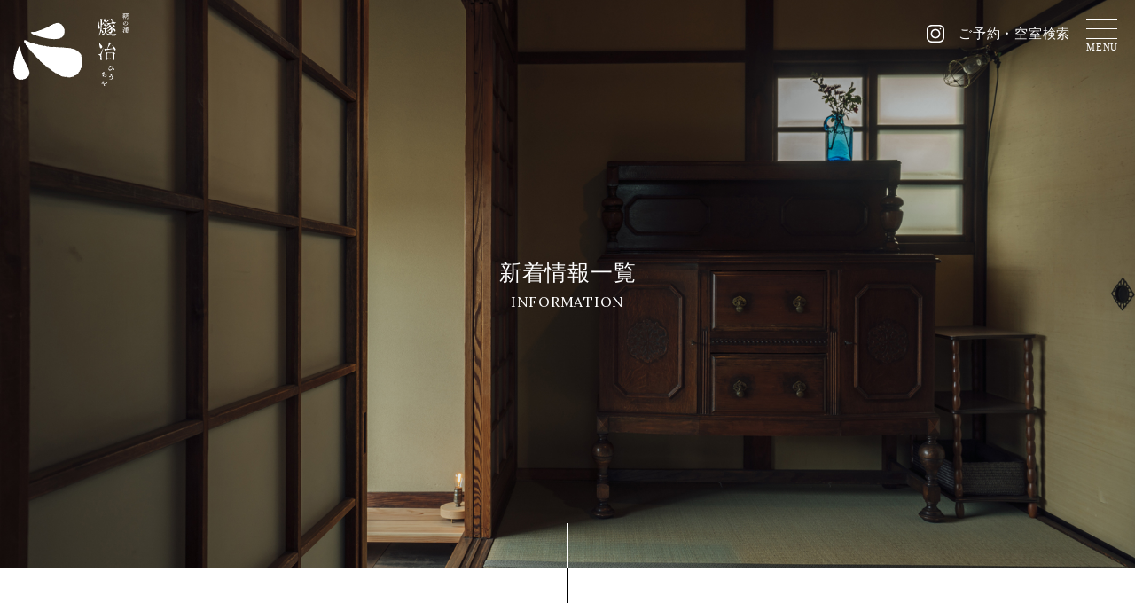

--- FILE ---
content_type: text/html; charset=UTF-8
request_url: https://hiuchiya.jp/category/news/
body_size: 4729
content:
<!DOCTYPE HTML>
<html lang="ja">
<head prefix="og: http://ogp.me/ns# fb: http://ogp.me/ns/fb# article: http://ogp.me/ns/article#">
<meta charset="UTF-8">
<title>お知らせ | 燧冶 ～ ひうちや</title>
<meta http-equiv="X-UA-Compatible" content="IE=edge">
<meta name="viewport" content="width=device-width, initial-scale=1"/>
<link rel="shortcut icon" href="https://hiuchiya.jp/site/wp-content/themes/hiuchiya/favicon.ico">
<link rel="stylesheet" href="https://hiuchiya.jp/site/wp-content/themes/hiuchiya/style.css?20260121-0627">
<link href="https://fonts.googleapis.com/css2?family=Lora:wght@400;500;700&display=swap" rel="stylesheet">

<!-- All In One SEO Pack 3.7.1[154,168] -->
<meta name="robots" content="noindex,follow" />
<link rel="next" href="https://hiuchiya.jp/category/news/page/2/" />

<script type="application/ld+json" class="aioseop-schema">{"@context":"https://schema.org","@graph":[{"@type":"Organization","@id":"https://hiuchiya.jp/#organization","url":"https://hiuchiya.jp/","name":"燧冶 ～ ひうちや","sameAs":[]},{"@type":"WebSite","@id":"https://hiuchiya.jp/#website","url":"https://hiuchiya.jp/","name":"燧冶 ～ ひうちや","publisher":{"@id":"https://hiuchiya.jp/#organization"},"potentialAction":{"@type":"SearchAction","target":"https://hiuchiya.jp/?s={search_term_string}","query-input":"required name=search_term_string"}},{"@type":"CollectionPage","@id":"https://hiuchiya.jp/category/news/#collectionpage","url":"https://hiuchiya.jp/category/news/","inLanguage":"ja","name":"お知らせ","isPartOf":{"@id":"https://hiuchiya.jp/#website"},"breadcrumb":{"@id":"https://hiuchiya.jp/category/news/#breadcrumblist"}},{"@type":"BreadcrumbList","@id":"https://hiuchiya.jp/category/news/#breadcrumblist","itemListElement":[{"@type":"ListItem","position":1,"item":{"@type":"WebPage","@id":"https://hiuchiya.jp/","url":"https://hiuchiya.jp/","name":"燧冶 ひうちや〜 鞆の浦 お宿と集いの場"}},{"@type":"ListItem","position":2,"item":{"@type":"WebPage","@id":"https://hiuchiya.jp/category/news/","url":"https://hiuchiya.jp/category/news/","name":"お知らせ"}}]}]}</script>
<link rel="canonical" href="https://hiuchiya.jp/category/news/" />
<!-- All In One SEO Pack -->
<link rel='stylesheet' id='wp-block-library-css'  href='https://hiuchiya.jp/site/wp-includes/css/dist/block-library/style.min.css?ver=5.5.1' type='text/css' media='all' />
<link rel='stylesheet' id='wp-pagenavi-css'  href='https://hiuchiya.jp/site/wp-content/plugins/wp-pagenavi/pagenavi-css.css?ver=2.70' type='text/css' media='all' />
<script type='text/javascript' src='https://hiuchiya.jp/site/wp-includes/js/jquery/jquery.js?ver=1.12.4-wp' id='jquery-core-js'></script>
<style type="text/css">.recentcomments a{display:inline !important;padding:0 !important;margin:0 !important;}</style><!-- Global site tag (gtag.js) - Google Analytics -->
<script async src="https://www.googletagmanager.com/gtag/js?id=G-6VPCJFETZ7"></script>
<script>
  window.dataLayer = window.dataLayer || [];
  function gtag(){dataLayer.push(arguments);}
  gtag('js', new Date());

  gtag('config', 'G-6VPCJFETZ7');
</script>
</head>

<body id="page" class="next">

<div id="wrapper">
  <header>
  <div id="header">
    <div class="headerinr">
      <h1 class="logo"><a href="https://hiuchiya.jp/"><img src="https://hiuchiya.jp/site/wp-content/themes/hiuchiya/images/logo_wht.svg" alt="鞆の浦・お宿&集いの場 燧冶" /></a></h1>
      
      <div id="navwrap">
        <ul id="gnav">
          <li class="headinsta"><a href="https://www.instagram.com/hiuchiya_tomonoura/" target="_blank"><img src="https://hiuchiya.jp/site/wp-content/themes/hiuchiya/images/instagram.svg" alt="instagram" /></a></li>
          <li><a href="https://reserva.be/hiuchiya" target="_blank">ご予約・空室検索</a></li>
        </ul>
      
        <div class="el_humburger">
          <span class="top"></span>
          <span class="middle"></span>
          <span class="bottom"></span>
          <p>MENU</p>
        </div>
           
        <div id="uq_spNavi" class="uq_spNavi">
          <div class="uq_spNavi_screen">
            <nav class="navigation">
            <div class="nav-wrap-logo"><a href="https://hiuchiya.jp/"><img src="https://hiuchiya.jp/site/wp-content/themes/hiuchiya/images/logo_wht.svg" alt="鞆の浦・お宿と集いの場　燧冶" /></a></div>
            <ul class="nav">
            	<li><a href="https://hiuchiya.jp/">TOP</a></li>
              <li><a href="https://hiuchiya.jp/about/">燧冶について</a></li>
              <li><a href="https://hiuchiya.jp/normalization/">ノーマライゼーションの想い</a></li>
              <li><a href="https://hiuchiya.jp/rule/">燧冶でのお過ごし方</a></li>
              <li><a href="https://hiuchiya.jp/room/">宿泊について</a></li>
              <!--<li><a href="https://hiuchiya.jp/rentalspace/">レンタルスペース</a></li>-->
            	<li><a href="https://reserva.be/hiuchiya" target="_blank">ご予約・空室検索(予約サイト)</a></li>
              <li><a href="https://hiuchiya.jp/neighborhood/">アクセス</a></li>
              <li><a href="https://hiuchiya.jp/contact/">お問い合わせ</a></li>
              <li>
                <div class="spdate">
                  <p class="add">〒720-0202<br>広島県福山市鞆町後地797-3</p>
                  <p class="tel">TEL 084-982-6623<span class="fcontact_time">平日 10:00-18:00 担当：羽田（はだ）</span></p>
                  <p class="pri"><a href="https://hiuchiya.jp/privacy/">プライバシーポリシー</a></p>
                </div>
              </li>
            </ul>
            </nav>
          </div>
        </div>
      </div><!--navwrap-->
      
    </div><!-- / .headerinr -->
  </div><!-- / #header -->
  </header>

  <div id="chead">
    <div class="cheadinr archive">
      <div class="chead_ttl">
        <h2>新着情報一覧</h2>
        <span>INFORMATION</span>
      </div>
    </div><!--cheadinr-->
  </div><!--chead-->

  <main>
  <div id="contents">
    <div class="contentsinr">
      <div id="main">

        <section>
        <div class="pagewrap">
          <div class="pagewrapinr">

						<div class="archivewrap">
                
              <ul class="topnewslist">
                <li>
                  <a href="https://hiuchiya.jp/news/105/">
                    <dl>
                      <dt>2023.02.14</dt>
                      <dd>ユニバーサルツーリズム研修（令和5年1月実施）の動画が公開されました！</dd>
                    </dl>
                  </a>
                </li>
                <li>
                  <a href="https://hiuchiya.jp/news/95/">
                    <dl>
                      <dt>2022.04.06</dt>
                      <dd>雑誌「庭　NIWA」2022年夏号にて当宿を紹介していただきました。</dd>
                    </dl>
                  </a>
                </li>
                <li>
                  <a href="https://hiuchiya.jp/news/86/">
                    <dl>
                      <dt>2021.11.16</dt>
                      <dd>ユニバーサルツーリズム研修が行われました</dd>
                    </dl>
                  </a>
                </li>
                <li>
                  <a href="https://hiuchiya.jp/news/84/">
                    <dl>
                      <dt>2021.09.24</dt>
                      <dd>リノベーションを手掛けたkitokitoのホームページで当宿が紹介されました。</dd>
                    </dl>
                  </a>
                </li>
                <li>
                  <a href="https://hiuchiya.jp/news/80/">
                    <dl>
                      <dt>2021.08.13</dt>
                      <dd>鞆の浦のPR動画で当宿を紹介していただきました。</dd>
                    </dl>
                  </a>
                </li>
                <li>
                  <a href="https://hiuchiya.jp/news/75/">
                    <dl>
                      <dt>2021.07.26</dt>
                      <dd>中国新聞の備後ページに掲載されました！</dd>
                    </dl>
                  </a>
                </li>
                <li>
                  <a href="https://hiuchiya.jp/news/73/">
                    <dl>
                      <dt>2021.07.19</dt>
                      <dd>リハノワ.comのWEBサイトで当宿が紹介されました！</dd>
                    </dl>
                  </a>
                </li>
                <li>
                  <a href="https://hiuchiya.jp/news/68/">
                    <dl>
                      <dt>2021.06.21</dt>
                      <dd>RCC「イマナマ」の生中継で紹介していただきました！</dd>
                    </dl>
                  </a>
                </li>
                <li>
                  <a href="https://hiuchiya.jp/news/61/">
                    <dl>
                      <dt>2021.05.18</dt>
                      <dd>笠井伸二さんの個展を開催しました</dd>
                    </dl>
                  </a>
                </li>
                <li>
                  <a href="https://hiuchiya.jp/news/58/">
                    <dl>
                      <dt>2021.05.01</dt>
                      <dd>福山市のワーケーションPR動画の撮影場所に当宿も選んでいただきました。</dd>
                    </dl>
                  </a>
                </li>
              </ul>
					</div><!--archivewrap-->

          </div><!--pagewrapinr-->
        </div><!--pagewrap-->
        </section>
              
        <div class="pnav">
          <div class='wp-pagenavi' role='navigation'>
<span aria-current='page' class='current'>1</span><a class="page larger" title="Page 2" href="https://hiuchiya.jp/category/news/page/2/">2</a><a class="nextpostslink" rel="next" href="https://hiuchiya.jp/category/news/page/2/">»</a>
</div>        </div>

      </div><!-- / #main -->
    </div><!-- / .contentsinr -->
  </div><!-- / #contents -->
  </main>


  <footer>
  <div id="footer">
    <div class="footerinr">
      
      <div class="fwrap">
        <div class="fmenu">
          <div class="fmenuinr">
            <div class="fcontact">
              <p class="fcontact_lead">現在、お電話がつながりにくい状況となっており、<br>
          お問い合わせは原則としてCONTACT ページより承っております。<br>(2営業日以内に担当よりご返信させていただきます。)<br>
          ご不便をおかけいたしますが、何卒よろしくお願いいたします。</p>
              <ul class="fcontactlist">
                <li>
                  <a href="https://hiuchiya.jp/contact/">CONTACT</a>
                </li>
              </ul>
            </div>
            <div class="shopdate">
              <p class="shopname">鞆の浦・お宿と集いの場 燧冶</p>
              <p class="add"><span>〒720-0202</span> 広島県福山市鞆町後地797-3</p>
              <p class="tel">TEL 084-982-6623 (平日 10:00-18:00)</p>
              <p class="mt20 pri"><a href="https://hiuchiya.jp/privacy/">プライバシーポリシー</a></p>
            </div>
          </div><!--fmenuinr-->
        </div><!--fmenu-->
      </div><!--fwrap-->
      
      <p class="flogo"><img src="https://hiuchiya.jp/site/wp-content/themes/hiuchiya/images/logo.svg" alt="鞆の浦・お宿&集いの場 燧冶" /></p>
      <p class="copy">© Hiuchiya</p>
      
    </div><!-- / .footerinr -->
  </div><!-- / #footer -->
  </footer>
  
</div><!-- / #wrapper -->

<!-- JavaScript -->
<script src="https://hiuchiya.jp/site/wp-content/themes/hiuchiya/jquery-1.12.4.min.js"></script>
<script type="text/javascript" src="https://hiuchiya.jp/site/wp-content/themes/hiuchiya/js/jquery.inview.min.js"></script>
<script type="text/javascript">
$(function(){
  $(".inview").on("inview", function (event, isInView) {
    if (isInView) {
      $(this).stop().addClass("is-show");
    }
  });
});
</script>
<script type="text/javascript">
$(function(){
  $(".inview").on("inview", function (event, isInView) {
    if (isInView) {
      $(this).stop().addClass("is-show");
    }
  });
});
</script>
<script type="text/javascript">
$(function(){
  $(".inview").on("inview", function (event, isInView) {
    if (isInView) {
      $(this).stop().addClass("is-show");
    }
  });
});
</script>
<script type="text/javascript">
$(function() {
  $(".nav-button").on("click", function() {
    if ($(this).hasClass("active")) {
      $(this).removeClass("active");
      $(".nav-wrap")
        .addClass("close")
        .removeClass("open");
    } else {
      $(this).addClass("active");
      $(".nav-wrap")
        .addClass("open")
        .removeClass("close");
    }
  });
});
</script>
<link href="https://hiuchiya.jp/site/wp-content/themes/hiuchiya/slick/slick-theme.css" rel="stylesheet" type="text/css">
<link href="https://hiuchiya.jp/site/wp-content/themes/hiuchiya/slick/slick.css" rel="stylesheet" type="text/css">
<script type="text/javascript" src="https://hiuchiya.jp/site/wp-content/themes/hiuchiya/slick/slick.min.js"></script>


<script type="text/javascript">
function getFirstScrollable(selector){
  var $scrollable;
 
  $(selector).each(function(){
    var $this = $(this);
    if( $this.scrollTop() > 0 ){
      $scrollable = $this;
      return false;
    }else{
      $this.scrollTop(1);
      if( $this.scrollTop() > 0 ){
        $scrollable = $this;
        return false;
      }
      $this.scrollTop(0);
    }
  });
 
  return $scrollable;
}
 
function smoozScroll($target){
 
  if($('body.js_humburgerOpen').length){
    spNavInOut.switch();
  }
 
  var $win = $(window),
      $doc = $(document),
      $scrollElement = getFirstScrollable("html,body"),
      mousewheel = "onwheel" in document ? "wheel" : "onmousewheel" in document ? "mousewheel" : "DOMMouseScroll";
 
    var top;
 
    var w = $(window).width();
 
    if( $target.size() < 1 ) return false;
 
    top = $target.offset().top;
    top = Math.min(top, $doc.height() - $win.height());
 
    $doc.on(mousewheel, function(e){ e.preventDefault(); });
 
    $scrollElement.stop().animate({scrollTop: top - 0}, 600, "linear", function(){
      $doc.off(mousewheel);
    });
};
 
  $(function(){
 
    var $win = $(window),
        $doc = $(document);
 
      $doc.on("click", "a[href^=\\#]", function(e){
        var $target = $(this.hash),
            top;
 
        smoozScroll($target);
 
        return false;
      });
  });

$(function(){
  $('.el_humburger').on('click',function(){
    spNavInout();
  });
  $('.navigation_item a').on('click',function(){
    spNavInout();
  });
});

function spNavIn(){
  $('body').removeClass('js_humburgerClose');
  $('body').addClass('js_humburgerOpen');
  $(".uq_spNavi").addClass("js_appear");
  $(".uq_spNavi").css({opacity:0});
  $(".uq_spNavi").animate({
    opacity: 1
  },200);
  scrollBlocker(true);
}
 
function spNavOut(){
  $(".uq_spNavi").animate({
    opacity: 0
  },200)
  $('body').removeClass('js_humburgerOpen');
  $('body').addClass('js_humburgerClose');
  setTimeout(function(){
    $(".uq_spNavi").removeClass("js_appear");
  },200);
  scrollBlocker(false);
}
 
function spNavInout(){
  if($('body.spNavFreez').length){
    return false;
  }
  if($('body').hasClass('js_humburgerOpen')){
   spNavOut();
  } else {
   spNavIn();
  }
}

var scrollBlockerFlag;
 
function scrollBlocker(flag){
  if(flag){
    scrollpos = $(window).scrollTop();
    $('body').addClass('js_fixed').css({'top': -scrollpos});
    scrollBlockerFlag = true;
  } else {
    $('body').removeClass('js_fixed').css({'top': 0});
    window.scrollTo( 0 , scrollpos );
    scrollBlockerFlag = false;
  }
}
</script>
<script type="text/javascript">
$(function () {
  $(window).scroll(function () {
    if ($(this).scrollTop() > 100) {
      $('#menu').addClass('fixed');
    } else {
      $('#menu').removeClass('fixed');
    }
  });
});
</script>
<script type="text/javascript">
$(window).scroll(function(){
  if ($(window).scrollTop() > 100) {
    $('#navwrap').addClass('spbg');
  } else {
    $('#navwrap').removeClass('spbg');
  }
});
</script>
</body>
</html>

--- FILE ---
content_type: text/css
request_url: https://hiuchiya.jp/site/wp-content/themes/hiuchiya/style.css?20260121-0627
body_size: 8722
content:
@charset "utf-8";
/* ================================================
   BASIC
================================================ */
html, body, div, dl, dt, dd, ul, ol, li,
h1, h2, h3, h4, h5, h6,
pre, form, fieldset, input, textarea,
p, blockquote, th, td {
margin: 0;
padding: 0;
}
h1, h2, h3, h4, h5, h6 {
font-size: 100%;
font-weight: normal;
}
address, caption, cite, code, dfn, th, var {
font-style: normal;
font-weight: normal;
}
caption, th {
text-align: left;
}
ol, ul {
list-style: none;
}
table {
border-collapse: collapse;
border-spacing: 0;
}
img, abbr, acronym, fieldset {
border: none;
}

blockquote:before, blockquote:after,
q:before, q:after {
content: "";
}

img {
max-width: 100%;
height: auto;
vertical-align: top;
}
a {
display:inline-block; 
text-decoration: none;
color: inherit;
outline: none;
}

/* ================================================
   BODY
================================================ */
html {
font-size:62.5%;
height: 100%;
}
body {
font-size: 1.5rem;
line-height: 1.6;
font-family: "ヒラギノ明朝 Pro", "Hiragino Mincho Pro", "MS P明朝", "MS PMincho", serif;
/*font-family: "游明朝体", "Yu Mincho", YuMincho, "ヒラギノ明朝 Pro", "Hiragino Mincho Pro", "MS P明朝", "MS PMincho", serif;*/
color: #333;
padding: 0px;
margin: 0px;
-webkit-text-size-adjust:100%;
letter-spacing:0.05em;
overflow:hidden;
overflow-y:scroll;
overflow-x:hidden;
-webkit-backface-visibility: hidden;
-webkit-font-smoothing: antialiased;
height: 100%;
}
a {
-webkit-transition: all .4s;
transition: all .4s;
text-decoration:none;
}
a:hover {
opacity: 0.7;
-webkit-transition: all .4s;
transition: all .4s;
text-decoration:none;
}

/* WRAP
------------------------------------------------ */
div#wrapper {
height:100%;
}

div#wrapper img {
max-width:100%;
height:auto;
}

/* HEADER
------------------------------------------------ */
div#header {
width: 100%;
position: absolute;
z-index:1000;
}
div#header div.headerinr {
position: relative;
margin: 0 auto;
padding: 15px 15px;
max-width: 1500px;
color:#fff;
display: flex;
justify-content: space-between;
}


.logo img {
width:130px;
}
.headinsta img {
width:20px;
}
.headinsta{}

.nav-wrap-logo {
width: 15%;
margin: 20px auto 0;
}
.spdate {
font-size:1.5rem;
border-top: 1px solid #858c9a;
padding:20px 0;
margin-top:15px;
}
.spdate .tel {
font-size:2rem;
margin:10px 0;
}
.spdate .tel span {
display:block;
}
.spdate a {
font-size:1.2rem !important;
margin:10px 0;
}


@media screen and (max-width: 768px) {
	.nav-wrap-logo {
	width: 50%;
	max-width:280px;
	margin: 20px auto 0;
	}
	.logo img {
	width:76px;
	}
	div#header div.headerinr {
	height:40px;
	padding: 10px 15px 0 ;
	}
	.spdate {
	font-size:1.3rem;
	}
	.spdate .tel {
	margin:10px 0;
	}
	.spdate a {
	font-size:1.2rem !important;
	margin:10px 0;
	}

}

/* NAVI
------------------------------------------------ */
div#navwrap {
position: fixed;
top:0;
right: 0;
display: flex;
justify-content: space-between;
align-items:center;
padding: 23px 15px;
}

ul#gnav {
margin: 0 50px auto 0;
display: flex;
justify-content: space-between;
align-items:center;
line-height: 1;
}
ul#gnav li {
padding:5px 8px;
}
.spnav {
/*position: absolute;
top: 15px;
right: 50px;*/
margin: 0 40px 0 0;
}
.spbg {
background-color: rgba(26, 36, 46, 0.9);
-webkit-transition: all .4s;
transition: all .4s;
}
.nav-wrap-logo a {
display:block;
}

@media screen and (max-width: 768px) {
	ul#gnav li {
	font-size:1.2rem;
	}
	div#navwrap {

	}
	.spnav {
	position: absolute;
	top: 15px;
	right: 20px;
	}
}

/* CONTENT
------------------------------------------------ */
div#contentshead {
width: 100%;
height: 119px;
}

/* MAIN CONTENT
------------------------------------------------ */
div#contents {
margin: 0 auto;
max-width:1100px;
padding:100px 0;
}
div#contents.normalization {
margin: 0 auto;
max-width:100%;
padding:100px 0;
}
div#contents.stay {
margin: 0 auto;
max-width:100%;
padding:100px 0;
}
div.contentsinr {}

div#main {
min-height: 600px;
}

@media screen and (max-width: 768px) {
	div#contents {
	margin: 0 auto;
	max-width:1100px;
	}
}

/* PAN
------------------------------------------------ */
.pan {
margin: 0 0 15px;
}
.pan li {
display: inline;
margin: 0 0 0 8px;
padding: 0 0 0 16px;
}
.pan li:first-child {
margin: 0;
padding: 0;
background: transparent;
}
.pan li a {
color: #780000;
}

/* FOOTER
------------------------------------------------ */
div#footer {
width: 100%;
}
div.footerinr {
margin: 0 auto;
width: 100%;
}

.fwrap {
background:#1a242e;
}
.fmenu {
max-width: 1300px;
color:#fff;
padding: 100px 0;
position: relative;
margin: 0 auto;
}
.fmenuinr {
margin: 0 auto;
display:flex;
padding:0 15px;
justify-content: space-between;
flex-flow: row-reverse;
}
.fcontact {
width:62%;
}
.fcontactlist {
margin: 0 auto;
display:flex;
justify-content: center;
align-items: center;
}
.fcontactlist li {
border:1px solid #fff;
padding:20px;
text-align:center;
width: 43%;
margin:0 0 0 10px;
}
.fcontact_tel {
font-size:1.8rem;
}
.fcontact_time {
font-size:1.4rem;
color:#ccc;
line-height:1;
}
.shopname {
font-size:1.6rem;
margin:0 0 5px;
}
.fcontact_lead {
font-size:1.3rem;
margin: 0 auto 2em ;
text-align:center;
}
.fcontactlist a{
padding: 9px;
}
.flogo {
width:180px;
margin:60px auto 20px;
}
.copy {
font-size:1.3rem;
padding:40px 0;
text-align:center;
}
.pri {
font-size:1.2rem;
}

@media screen and (max-width: 768px) {
	.fmenuinr {
	display:block;
	flex-flow: row;
	}
	.fcontact {
	width: auto;
	}
	.fcontactlist {
	margin: 0 auto;
	display: block;
	padding: 0 15px;
	}
	.fcontactlist li {
	width: auto;
	margin:10px auto;
	padding:20px 15px;
	}
	.fcontact_lead {
	font-size:1.4rem;
	}
	.fcontact_time {
	font-size:1.2rem;
	}
	.shopdate {
	padding:20px 15px;
	text-align:center;
	}
	.shopdate .add span {
	display:block;
	}
	.pri {
	font-size:1.2rem;
	}

}



/* ================================================
   CONTENTS
================================================ */

/* TOP
------------------------------------------------ */
/*visual*/
#visual {
background:url(images/slide1.jpg) no-repeat center center;
background-size:cover;
height:100%;
}
.visualinr {
width:100%;
height:100%;
}
.visualinr a {
  display: inline-block;
  position: absolute;
  right: 50%;
  bottom: 0;
  z-index: 2;
  padding: 10px 10px 110px;
  overflow: hidden;
  color: #fff;
  font-size: 14px;
  line-height: 1;
  letter-spacing: .2em;
  text-transform: uppercase;
  text-decoration: none;
  writing-mode: vertical-lr;
}
.visualinr a::after {
  content: '';
  position: absolute;
  bottom: 0;
  left: 50%;
  width: 1px;
  height: 80px;
  background: #fff;
}
.visualinr a::after {
  animation: sdl 3s cubic-bezier(1, 0, 0, 0.5) infinite;
}
@keyframes sdl {
  0% {
    opacity: 1;
    transform: scale(1, 0);
    transform-origin: 0 0;
  }
  30% {
    transform: scale(1, 1);
    transform-origin: 0 0;
  }
  30.1%, 70% {
    transform: scale(1, 1);
    transform-origin: 0 100%;
  }
  100% {
    opacity: 0;
    transform: scale(1, 0);
    transform-origin: 0 100%;
  }
}

/*CONTENT HEADER*/
#chead {
position:relative;
}
#chead:after {
content:"";
width:1px;
height:50px;
position:absolute;
left:50%;
bottom:-50px;
background:#000;
}

.cheadinr.about {
background:url(images/chead_about.jpg) no-repeat center center;
background-size:cover;
}
.cheadinr.archive {
background:url(images/chead_archive.jpg) no-repeat center center;
background-size:cover;
}
.cheadinr.neighborhood {
background:url(images/chead_neighborhood.jpg) no-repeat center center;
background-size:cover;
}
.cheadinr.normalization {
background:url(images/chead_normalization.jpg) no-repeat center center;
background-size:cover;
}
.cheadinr.rental {
background:url(images/chead_rental.jpg) no-repeat center center;
background-size:cover;
}
.cheadinr.privacy {
background:url(images/chead_privacy.jpg) no-repeat center center;
background-size:cover;
}
.cheadinr.stay {
background:url(images/chead_stay.jpg) no-repeat center center;
background-size:cover;
}
.cheadinr.room {
background:url(images/chead_room.jpg) no-repeat center center;
background-size:cover;
}
.cheadinr.contact {
background:url(images/chead_contact.jpg) no-repeat center center;
background-size:cover;
}

.cheadinr {
display:flex;
align-items: center;
justify-content: center;
position:relative;
height:50vw;
width:100%;
}
.cheadinr:before {
content:"";
width:1px;
height:50px;
position:absolute;
left:50%;
bottom:0;
background:#fff;
}

.chead_ttl {
text-align:center;
}
.chead_ttl h2 {
font-size:2.5rem;
color:#fff;
}
.chead_ttl span {
font-size:1.6rem;
color:#fff;
font-family: 'Lora', serif;
}

.pagehead {
margin:50px auto;
}
.pagehead h2 {
font-size:2.4rem;
text-align:center;
margin-bottom:1em;
}
.pagehead p {
font-size:1.6rem;
margin-bottom:1em;
}

@media screen and (max-width: 768px) {
	.chead_ttl h2 {
	font-size:2.4rem;
	}
	.chead_ttl span {
	font-size:1.6rem;
	}
	.cheadinr {
	height: 90vw !important;
	}
}


/*ABOUT*/
.top_about {
position:relative;
margin:110px auto 0;
overflow: hidden;
}
.top_about_ttl {
display: -webkit-box;
display: -ms-flexbox;
display: flex;
-webkit-box-align: end;
-ms-flex-align: end;
align-items: start;
position:relative;
padding-left:170px;
justify-content: flex-end;
max-width:1500px;
}
.top_about_ttl h2 {
text-align: left;
-ms-writing-mode: tb-rl;
writing-mode: vertical-rl;
display: inline-block;
font-size:3rem;
font-family: 'Lora', serif;
}
.top_about_mes {
text-align: center;
margin: 10% auto 5%;
position: relative;
width: 100%;
display: flex;
justify-content: flex-end;
max-width:1300px;
}
.top_about_mes .text_tate {
text-align: left;
-ms-writing-mode: tb-rl;
writing-mode: vertical-rl;
display: inline-block;
padding: 0 18% 0 0;
}
.top_about_mes h3 {
font-size:2.5rem;
margin:0 0 0 30px;
}
.top_about_mes h3 span {
display:block;
}
.top_about_mes p {
padding: 0 5px;
font-size:1.6rem;
line-height:2;
}
.top_about_mes p span {
display:block;
}
.top_about_pic1 {
padding-left:200px;
}
.top_about_pic2 {
max-width: 500px;
width:40vw;
position:absolute;
left:-6%;
top:0;
}

.top_about_mespic {
position:relative;
}

.top_about_pic3 {
max-width:1300px;
margin:0 auto;
position:relative;
}

.top_about_pic3-l {
max-width: 360px;
width: 30vw;
position: absolute;
right: 6%;
bottom: 10%;
}
.top_about_pic3-r {
max-width: 500px;
margin: 18% 0 0;
}

.top_about_pic5 {
max-width:1000px;
margin:13% auto;
}
.top_about_pic6 {
max-width:1300px;
margin: 13% auto 13% -10%;
}

.top_about_pic7 {
position:relative;
max-width: 1100px;
display: flex;
justify-content: flex-end;
margin: 0 auto 30%;
width:90%;
}
.top_about_pic7-l {
max-width:560px;
width: 46vw;
}
.top_about_pic7-r {
max-width: 320px;
position: absolute;
top:45%;
left: 0;
width: 24vw
}
.top_about_link {
max-width:1200px;
margin:0 auto;
padding:0 15px;
}

.top_about_link a {
border:1px solid #333;
box-sizing:border-box;
padding:25px 30px;
min-width:360px;
text-align:center;
position:relative;
-webkit-transition: all .4s;
transition: all .4s;
}
.top_about_link a:before {
content:"";
position:absolute;
right:19px;
top:50%;
width:10px;
background:#333;
height:1px;
transform: rotate(45deg);
-webkit-transition: all .4s;
transition: all .4s;
}
.top_about_link a:after {
content:"";
position:absolute;
right:20px;
top:55%;
width:35px;
background:#333;
height:1px;
-webkit-transition: all .4s;
transition: all .4s;
}

.top_about_link a:hover:before {
right:8px;
-webkit-transition: all .4s;
transition: all .4s;
}
.top_about_link a:hover:after {
right:10px;
-webkit-transition: all .4s;
transition: all .4s;
}

@media screen and (min-width: 1300px) {
	.top_about_ttl {
	max-width: 1500px;
	margin:0 auto;
	}
}

@media screen and (max-width: 1023px) {
	.top_about_mes .text_tate {
	padding: 0 10% 0 0;
	}
}

@media screen and (max-width: 960px) {
	.top_about_mes .text_tate {
	padding: 0 5%;
	}
	.top_about_mes {
	max-width: 1100px;
	text-align: center;
	margin:10% auto 10%;
	width: auto;
	}
	.top_about_pic2 {
	max-width: 370px;
	width:33vw;
	position:static;
	left:-5%;
	bottom:500%;
	}
	.top_about_pic3-l {
	max-width: 320px;
	width: 24vw;
	height: 37vw;
	right: 5%;
	}
	.top_about_pic3-r {
	max-width: 430px;
	margin: 15% 0 0;
	}
	.top_about_link {
	text-align:center;
	margin: 60px auto 0;
	}
	.top_about_ttl {
	padding-left: 10%;
	}
	.top_about_pic1 {
	padding-left: 10%;
	}
}
@media screen and (max-width: 768px) {

	.top_about_ttl {
	display: block;
	}
	.top_about_ttl h2 {
	text-align: center;
	margin: 0 auto 10px ;
	writing-mode: horizontal-tb;
	display: block;
	font-size:3rem;
	font-family: 'Lora', serif;
	}

	.top_about_pic1 {
	padding: 0;
	}
	.top_about_ttl {
	padding:0 15px;
	}
	.top_about_mes {
	max-width: 1100px;
	text-align: center;
	margin:30px auto 0;
	padding:0 15px 20px ;
	line-height:1.3;
	display:block;
	}
	.top_about_mes .text_tate {
	text-align: left;
	-ms-writing-mode: horizontal-tb;
	writing-mode: horizontal-tb;
	display: inline-block;
	padding: 0 ;
	}
	.top_about_mes h3 {
	font-size:2.2rem;
	margin:0 0 1em;
	}
	.top_about_mes h3 span {
	display:inline;
	}
	.top_about_mes p {
	padding: 0 ;
	font-size:1.6rem;
	line-height:2;
	margin-bottom:0.8em;
	line-height:1.5;
	}
	.top_about_mes p span {
	display:inline;
	}
	.top_about_link a {
	padding:20px 30px;
	min-width:260px;
	margin:0 auto;
	}
	.top_about_pic2 {
	width: 30vw;
	position: absolute;
	left: -6%;
  top: -70%;
	}
	.top_about_pic3-l {
	max-width: 200px;
	width: 24vw;
	height: auto;
	right: 10%;
	bottom: 3%;
	}
	.top_about_pic3-r {
	max-width: 180px;
	margin: 20% 0 0;
	}
	.top_about_pic7-l {
	max-width:560px;
	width: 46vw;
	}
	.top_about_pic7-r {
	max-width: 320px;
	position: absolute;
	top:45%;
	left: 0;
	width: 24vw
	}
	.top_about_ttl h2 {
	font-size: 2.4rem;
	}
	.top_about_link {
	margin: 30px auto 0;
	}
}
@media screen and (max-width: 640px) {
	.top_about_pic2 {
  display:none;
  }
	.top_about_ttl h2 {
	font-size: 2rem;
	}
}

/*LIST*/
.top_list_wrap {
display: flex;
justify-content: start;
max-width: 1800px;
margin: 0 auto;
overflow: hidden;
}

.top_list_txt {
width:30%;
margin: auto;
padding:5%;
}
.top_list li {
background:#1a242e;
margin:0 auto 1px;
color:#fff;
}
.top_list li a {
color:#fff;
display: block;
}
.top_list_en {
font-family: 'Lora', serif;
font-size:1.5rem;
}
.top_list_txt h2 {
font-size:1.6rem;
margin:30px 0;
}
.top_list_txt p {
}

div.top_list_link {
font-family: 'Lora', serif;
box-sizing:border-box;
padding:20px 70px 0 20px;
text-align:right;
position:relative;
-webkit-transition: all .4s;
transition: all .4s;
}
div.top_list_link:before {
content:"";
position:absolute;
right:19px;
top:64%;
width:10px;
background:#fff;
height:1px;
transform: rotate(45deg);
-webkit-transition: all .4s;
transition: all .4s;
}
div.top_list_link:after {
content:"";
position:absolute;
right:20px;
top:73%;
width:35px;
background:#fff;
height:1px;
-webkit-transition: all .4s;
transition: all .4s;
}
div.top_list a:hover div.top_list_link:before {
right:8px;
-webkit-transition: all .4s;
transition: all .4s;
}
div.top_list a:hover div.top_list_link:after {
right:10px;
-webkit-transition: all .4s;
transition: all .4s;
}

.top_list_pic {
width:70%;
overflow: hidden;
}
.top_list_pic_img {
width: 100%;
padding-top: 75%;
transition-duration: .8s;
background-size:cover !important;
}
.top_list_wrap:hover .top_list_pic_img{
transition-duration: .8s;
transform: scale(1.05);
opacity: .6;
}

@media screen and (max-width: 768px) {
	.top_list_wrap {
	display: block;
	}
	.top_list_pic{
	width:auto;
	overflow:hidden;
	padding: 0;
	}
	.top_list_txt {
	width:auto;
	}
	.top_list_txt h2 {
	font-size:1.6rem;
	margin:20px 0;
	}
	.top_list_txt p {
	margin:0 0 20px 0;
	}
}

/*TOPINFO*/
.topinfo {
max-width:1300px ;
margin:120px auto;
display:flex;
justify-content: space-between;
}
.topinfo h2 {
font-family: 'Lora', serif;
font-size:2.1rem;
margin: 0 0 1.5em 0;
text-align:center;
}
.topinfopad {
width:50%;
}
.topinfo_pic {
max-width:410px;
margin: 0 ;
}
.topinfo ul {
margin: 0 0 40px;
}
.topnewslist li {
border-bottom:1px solid #ccc;
}
.topnewslist li a {
padding:25px 15px;
display:block;
}
.topnewslist li a dl {
display:flex;
}
.topnewslist li a dl dt {
margin:0 40px 0 0;
}
.topnewslist li a dl dd {
}
.archivelist li {
border-bottom:1px solid #ccc;
}
.archivelist li a {
padding:25px 15px;
display:block;
}
.archivelist li a dl {
display:flex;
}
.archivelist li a dl dt {
margin:0 40px 0 0;
}
.archivelist li a dl dd {
}

.toppmore {
text-align:right;
}
.toppmore a {
font-family: 'Lora', serif;
box-sizing:border-box;
padding:15px 60px 15px 15px;
text-align:right;
position:relative;
-webkit-transition: all .4s;
transition: all .4s;
}
.toppmore a:before {
content:"";
position:absolute;
right:19px;
top:50%;
width:8px;
background:#333;
height:1px;
transform: rotate(45deg);
-webkit-transition: all .4s;
transition: all .4s;
}
.toppmore a:after {
content:"";
position:absolute;
right:20px;
top:55%;
width:25px;
background:#333;
height:1px;
-webkit-transition: all .4s;
transition: all .4s;
}
.toppmore a:hover:before {
right:8px;
-webkit-transition: all .4s;
transition: all .4s;
}
.toppmore a:hover:after {
right:10px;
-webkit-transition: all .4s;
transition: all .4s;
}

@media screen and (max-width: 960px) {
	.topinfo {
	max-width:1300px ;
	margin:120px auto;
	display:block;
	}
	.topinfo h2 {
	font-family: 'Lora', serif;
	font-size:2.1rem;
	margin: 0 0 0.5em 0;
	text-align:center;
	}
	.topinfopad {
	width:auto;
	padding:15px;
	}
	.topinfo_pic {
	max-width:410px;
	margin: 5% auto 0 ;
	width:70%;
	}
	.topinfo ul {
	margin: 0 ;
	}
	.topnewslist li a dl {
	display: block;
	}
	.topnewslist li a dl {
	display:block;
	}
	.topnewslist li a dl dt {
	margin:0 0 3px;
	}
	.topnewslist li a dl dd {
	}
	.topnewslist li a {
	padding:20px 5px;
	line-height:1.5;
	}
	.archivelist li a dl {
	display: block;
	}
	.archivelist li a dl {
	display:block;
	}
	.archivelist li a dl dt {
	margin:0 0 3px;
	}
	.archivelist li a dl dd {
	}
	.archivelist li a {
	padding:20px 5px;
	line-height:1.5;
	}
	
	.topletter {
	margin:30px 0 0 ;
	}

}

/* PAGE
------------------------------------------------ */

.pagehead_tb {
margin:0 auto 80px ;
text-align: left;
-ms-writing-mode: tb-rl;
writing-mode: vertical-rl;
display: block;
}
.pagehead_tb h2 {
font-size: 2.5rem;
margin: 0 0 0 30px;
}
.pagehead_tb h2 span {
display: block;
}
.pagehead_tb p {
padding: 0 5px;
font-size: 1.6rem;
line-height: 2;
}
.pagehead_tb p span {
display: block;
}

@media screen and (max-width: 768px) {
	.pagehead_tb {
	margin:0 auto 80px ;
	text-align: left;
	-ms-writing-mode:horizontal-tb;
	writing-mode: horizontal-tb;
	display: block;
	padding:0 15px;
	}
	.pagehead_tb h2 {
	font-size: 2.1rem;
	margin: 0 0 30px ;
	}
	.pagehead_tb h2 span {
	display: inline;
	}
	.pagehead_tb p span {
	display: inline;
	}
	.pagehead_tb p {
	padding: 0 5px;
	font-size: 1.6rem;
	margin-bottom:1em;
	}
}



/*ABOUT*/
.aboumes {
margin:0 auto 80px ;
text-align: left;
-ms-writing-mode: tb-rl;
writing-mode: vertical-rl;
display: block;
}
.aboumes h2 {
font-size: 2.5rem;
margin: 0 0 0 30px;
}
.aboumes p {
padding: 0 5px;
font-size: 1.6rem;
line-height: 2;
}
.aboumes p span {
display: block;
}
.about_sec_txt {
max-width:900px;
margin:0 auto;
padding:50px 15px;
}
.about_sec_txt p {
margin-bottom:1em;
}
.aboutpiclist {
margin:40px 0;
display: flex;
justify-content: space-between;
align-items: center;
}
.aboutpiclist li {
width:48%;
}
.about_p_ttl {
font-size:2rem;
}
.about_name {
font-size:1.6rem;
text-align:right;
margin:20px 0 0;
}

.about_list {
margin:40px 0 0 ;
font-size:1.1rem;
}

@media screen and (max-width: 768px) {
	.aboumes h2 {
	font-size: 2.2rem;
	margin: 0 0 30px 0;
	}
	.aboumes {
	-ms-writing-mode: horizontal-tb;
	writing-mode: horizontal-tb;
	padding:0 15px;
	}
	.aboumes p span {
	display: inline;
	}
	.aboumes p {
	margin-bottom:1em;
	}
}

/*ROOM*/
.price_txt {
margin:40px 0;
}
ul.amenitylist2 {
display:block;
}
ul.amenitylist2 li {
width: 98%;
background: #fff;
padding: 1.3% 1%;
margin: 0.5%;
}
.amenitywrap2 h3 {
font-size:2rem;
margin-bottom:1em;
}
.roomslide {
max-width:1200px;
margin:0 auto;
text-align:center;
}
.room_txt {
max-width:900px;
margin:0 auto;
padding:20px 15px 80px 15px;
}
.hafh {
border:1px solid #efefef;
padding:30px;
text-align:center;
margin:80px auto;
}
.hafh p {
margin:20px 0 0;
}
.hafh img {
width:120px;
}
dl.room_datail {
display: flex;
}
dl.room_datail dt {
padding: 5px 0;
width: 100px;
}
dl.room_datail dd {
padding: 5px 0;
}

/*RENTALSPACE*/
.rentalwrap {
max-width:900px;
margin:0 auto;
padding:50px 15px;
}
.amenitywrap {
padding: 5%;
background-color: rgba(73,140,212,0.2);
margin:0 0 80px 0;
}
.amenitywrap2 {
padding: 5%;
background-color: rgba(73,140,212,0.2);
margin:0 0 30px 0;
}
.rentalwrap p {
}
.rentalwrap h3.ttlA {
padding:60px 0 15px 0;
font-size:2rem;
margin-bottom:1em;
border-bottom:1px solid #ccc;
}
.amenitywrap h3 {
font-size:2rem;
margin-bottom:1em;
}
ul.amenitylist {
display:flex;
justify-content: flex-start;
flex-wrap:wrap;
}
ul.amenitylist li {
width: 22%;
background: #fff;
padding: 1.3% 1%;
margin: 0.5%;
text-align:center;
display: flex;
justify-content: center;
align-items: center;
line-height:1.3;
}
.rentalattention {
margin:40px 0 !important;
}
.amenitypic {
margin:30px 0 0;
}
.amenitypic2 {
margin:50px 0 0;
}
ul.rentallist {
margin:30px 0 0;
padding: 0 0 0 25px;
}
ul.rentallist li{
list-style-position: outside;
list-style-type: decimal;
padding:10px 0;
}
ul.roomlist {
margin:80px 0 0;
display: flex;
justify-content: space-between;
align-items: center;
}
ul.roomlist li {
width:100%;
padding:30px 0;
border-bottom:1px solid #000;
text-align:center;
}
.roomlist_en {
font-size:2rem;
margin-bottom:0px;
}
.roomlist_jp {
font-size:1.5rem;
}
.roomwrap {
overflow:hidden;
}

@media screen and (max-width: 768px) {
	.amenitywrap h3 {
	font-size:1.8rem;
	}
	.rentalwrap {
	padding:15px 15px 50px;
	}
	ul.roomlist {
	margin:80px 0 0;
	display: block;
	}
	ul.roomlist li {
	width:auto;
	padding:30px 0;
	}
	ul.amenitylist li {
	width: 47%;
	background: #fff;
	padding: 10px 1%;
	margin: 1px;
	text-align:center;
	font-size:1.4rem;
	}
  ul.amenitylist li br {
  display:none;
  }
}

/*STAY*/
.staywrap {
max-width:900px;
margin:0 auto;
padding:50px 15px;
}
.staywrap_pad {
padding:0 0 60px 0;
}
.stayimg {
width:100%;
max-width:1500px;
margin:0 auto 5%;
position:relative;
}
.stayimg1 {

}
.stayimg2 {
position:absolute;
right: -1%;
bottom: -20%;
max-width: 320px;
width: 19vw;
}
@media screen and (max-width: 768px) {
	.stayimg1 {
	width:70%;
	}
	.amenitywrap h3 {
	font-size:1.8rem;
	}
	.staywrap {
	padding:15px 15px 50px;
	}
}

/*ACCESS*/
.access_wrap {
max-width:900px;
margin:80px auto;
padding:15px;
}
.access_wrap p {
margin-bottom:1em;
}
.access_wrap h3 {
padding:60px 0 15px 0;
font-size:2.4rem;
margin-bottom:1em;
border-bottom:1px solid #ccc;
}
.gmap {
max-width:1100px;
margin:40px auto;
height: 0;
overflow: hidden;
padding-bottom: 56.25%;
position: relative;
}
.gmap iframe {
position: absolute;
left: 0;
top: 0;
height: 100%;
width: 100%;
}

/*NORMALIZATION*/
.norm_link {
margin:60px auto 0;
text-align:center;
}
.norm_moive video {
width:100%;
}
span.newblank {
position:relative;
}
span.newblank:before {
content:"";
display:inline-block;
width:16px;
height:13px;
background:url(images/new_blank.svg) no-repeat center center;
background-size:cover;
margin-right: 6px;
}

span.newblank2 {
position:relative;
}
span.newblank2:before {
content:"";
display:inline-block;
width:16px;
height:13px;
background:url(images/new_blank2.svg) no-repeat center center;
background-size:cover;
margin-right: 6px;
}

.norm_menu {
display:flex;
justify-content: space-between;
max-width:900px;
margin:100px auto;
padding:0 15px;
}
.norm_menu li {
width:30%;
}
.norm_menu_pic {
margin:0 auto 10px;
width:50px;
}
.norm_img {
margin:60px auto;
max-width:1100px;
}

.normalwrap {
}
.norm_sec_ttl {
margin:50px auto ;
text-align:center;
}
.norm_sec_ttl h3 {
font-size:2rem;
}
.norm_sec_ttl img {
width:50px;
}
.norm_sec_txt {
margin:30px auto;
max-width:800px;
padding:0 15px 100px ;
}
.norm_sec_txt2 {
margin:30px auto;
max-width:800px;
padding:0 15px 30px ;
}
.norm_sec_txt p span {
display:block;
}
.norm_sec_txt p {
margin-bottom:1em;
}
.norm_sec_bg {
display:flex;
align-items: center;
justify-content: center;
position:relative;
height:40vw;
width:100%;
}
.norm_sec_img {
margin:40px auto;
max-width:1100px;
padding:0 15px ;
}
.norm_menu_ttl {
text-align:center;
line-height:1.2;
}

.norm_sec_bg.sec1 {
background:url(images/norm_bg1.jpg) no-repeat center center;
background-size:cover;
}
.norm_sec_bg.sec2 {
background:url(images/norm_bg2.jpg) no-repeat center center;
background-size:cover;
}
.norm_sec_bg.sec3 {
background:url(images/norm_bg3.jpg) no-repeat center center;
background-size:cover;
}



.norm_link a {
font-family: 'Lora', serif;
box-sizing:border-box;
padding:15px 60px 15px 15px;
text-align:right;
position:relative;
-webkit-transition: all .4s;
transition: all .4s;
}
.norm_link a:before {
content:"";
position:absolute;
right:19px;
top:50%;
width:8px;
background:#333;
height:1px;
transform: rotate(45deg);
-webkit-transition: all .4s;
transition: all .4s;
}
.norm_link a:after {
content:"";
position:absolute;
right:20px;
top:55%;
width:25px;
background:#333;
height:1px;
-webkit-transition: all .4s;
transition: all .4s;
}
.norm_link a:hover:before {
right:8px;
-webkit-transition: all .4s;
transition: all .4s;
}
.norm_link a:hover:after {
right:10px;
-webkit-transition: all .4s;
transition: all .4s;
}


@media screen and (max-width: 768px) {
	.norm_menu_ttl {
	font-size:1.3rem;
	font-weight:bold;
	}
	.norm_menu_ttl span {
	display:block;
	}
	.norm_sec_txt p span {
	display:inline;
	}

}

/*PRIVACY*/
.wrapHINAGATA h3 {
margin:1.5em 0;
font-size:2rem;
padding:12px 0;
border-bottom:1px solid #ccc;
}
div.wrapHINAGATA p{
	margin:20px 0;
	line-height:1.6;
}
div.wrapHINAGATA ul{
	margin:20px 0 0 30px;
}
div.wrapHINAGATA ul li{
	list-style:outside decimal;
	line-height:140%;
	margin:10px 0 0 0;
}
div.wrapHINAGATA ul li ul{
	margin:15px 0 10px 10px;
}
div.wrapHINAGATA ul li ul li{
	list-style:outside none;
	margin-left:20px;
	text-indent:-1.5em;
}
div.wrapHINAGATA ul.child{
	margin:15px 0 0 10px;
}
div.wrapHINAGATA ul.child li{
	list-style:outside none;
	margin-left:45px;
	text-indent:-1.7em;
}
div.wrapHINAGATA p.tR{
	margin:30px 0 0 0;
	font-size:0.95em;
	line-height:140%;
	text-align:right;
}
div.wrapHINAGATA ul li ul li ol li{
	list-style:outside lower-roman;
	margin-left:20px;
	text-indent:-0.2em;
}
div.wrapHINAGATA ol{
	margin:20px 0 0 40px;
}
div.wrapHINAGATA ol li{
	list-style:outside decimal;
	line-height:140%;
	margin:10px 0 0 0;
}
div.wrapHINAGATA ol li ol{
margin-bottom: 20px;
}
div.wrapHINAGATA ol li ol li{
font-size: 100%;
}


/* BUTTON
------------------------------------------------ */
.btnB a {
border:1px solid #333;
box-sizing:border-box;
padding:25px 30px;
min-width:280px;
text-align:center;
position:relative;
-webkit-transition: all .4s;
transition: all .4s;
}
.btnB a:before {
content:"";
position:absolute;
right:19px;
top:50%;
width:10px;
background:#333;
height:1px;
transform: rotate(45deg);
-webkit-transition: all .4s;
transition: all .4s;
}
.btnB a:after {
content:"";
position:absolute;
right:20px;
top:55%;
width:35px;
background:#333;
height:1px;
-webkit-transition: all .4s;
transition: all .4s;
}
.btnB a:hover:before {
right:8px;
-webkit-transition: all .4s;
transition: all .4s;
}
.btnB a:hover:after {
right:10px;
-webkit-transition: all .4s;
transition: all .4s;
}

.btnC {
margin:50px auto 60px auto;
text-align:center;
}
.btnC a {
box-sizing:border-box;
padding:25px 30px;
min-width:280px;
text-align:center;
position:relative;
-webkit-transition: all .4s;
transition: all .4s;
background:#1a242e;
color:#fff;
}
.btnC a:before {
content:"";
position:absolute;
right:19px;
top:50%;
width:10px;
background:#fff;
height:1px;
transform: rotate(45deg);
-webkit-transition: all .4s;
transition: all .4s;
}
.btnC a:after {
content:"";
position:absolute;
right:20px;
top:55%;
width:35px;
background:#fff;
height:1px;
-webkit-transition: all .4s;
transition: all .4s;
}
.btnC a:hover:before {
right:8px;
-webkit-transition: all .4s;
transition: all .4s;
}
.btnC a:hover:after {
right:10px;
-webkit-transition: all .4s;
transition: all .4s;
}


/* TITTLE
------------------------------------------------ */
h2.ttlA {
font-size:2.6rem;
margin:1em 0;
}
h3.ttlA {
padding: 15px 0;
font-size: 2rem;
margin-bottom: 1em;
border-bottom: 1px solid #ccc;
}
h3.ttlB {
font-size:2.4rem;
margin:1em 0;
text-align:center;
}

@media screen and (max-width: 768px) {
	h2.ttlA {
	font-size:2.2rem;
	margin:1em 0;
	}
	h3.ttlA {
	padding: 15px 0;
	font-size: 2rem;
	margin-bottom: 1em;
	border-bottom: 1px solid #ccc;
	}
}

/* LIST
------------------------------------------------ */


/* SINGLE
------------------------------------------------ */
.pnav {
margin: 80px auto;
text-align: center;
}
.wp-pagenavi a:hover, .wp-pagenavi span.current {

}
.wp-pagenavi a, .wp-pagenavi span {
    border: none !important;
}

.singlewrap {
max-width:900px;
margin:0 auto;
padding:0 15px;
}
.singlettl {
padding:15px 0;
margin:0 0 1em;
font-size: 2rem;
}

.single_link {
margin:140px auto 0;
text-align: center;
}
.single_link a {
border:1px solid #333;
box-sizing:border-box;
padding:20px 25px;
min-width:280px;
display:inline-block;
text-align:center;
position:relative;
-webkit-transition: all .4s;
transition: all .4s;
}
.single_link a:before {
content:"";
position:absolute;
right:19px;
top:50%;
width:10px;
background:#333;
height:1px;
transform: rotate(45deg);
-webkit-transition: all .4s;
transition: all .4s;
}
.single_link a:after {
content:"";
position:absolute;
right:20px;
top:55%;
width:35px;
background:#333;
height:1px;
-webkit-transition: all .4s;
transition: all .4s;
}

.single_link a:hover:before {
right:8px;
-webkit-transition: all .4s;
transition: all .4s;
}
.single_link a:hover:after {
right:10px;
-webkit-transition: all .4s;
transition: all .4s;
}


/* TABLE
------------------------------------------------ */
table.price {
width:100%;
font-size:1.4rem;
}
table.price tr th {
padding: 12px 10px;
border: 1px solid #efefef;
text-align: center;
background: #5a7494;
color: #fff;
}
table.price tr td {
padding:12px 10px;
border:1px solid #dedede;
text-align:center;
}
table.price tr .blue {
background:rgba(73,140,212,0.2);
}
table.price .gray {
background:#f9f9f9 !important;
}

table.rental {
width:100%;
font-size:1.4rem;
}
table.rental tr th {
width: 28%;
padding: 12px 10px;
border: 1px solid #efefef;
text-align: center;
background: #5a7494;
color: #fff;
}
table.rental tr td {
padding:12px 10px;
border:1px solid #dedede;
text-align:center;
}

.scroll-table table {
  overflow-x: scroll;
  white-space: nowrap;
  -webkit-overflow-scrolling: touch;
}
 .table-scroll-txt {
 display:none;
 font-size:1.2rem;
 padding:3px 0;
 }
@media screen and (max-width: 768px) {
	table.price tr th {
	padding: 6px;
	font-size:1.2rem;
	}
	table.price tr td {
	padding:6px;
	font-size:1.2rem;
	}
}

@media screen and (max-width: 480px) {
	.scroll-table table {
	  display: block;
	}
 .table-scroll-txt {
 display:block;
 }
}

/* CONTACT
------------------------------------------------ */
.contactwrap {
max-width:700px;
margin:0 auto;
padding:0 15px;
}
.cform table {
border-top: 1px solid #ccc;
width:100%;
font-size:1.4rem;
margin:20px auto 0;
}
.cform table .check {
margin-left:10px;
}
.cform table tr {
border-bottom: 1px solid #ccc;
}
.cform table tr th {
width: 35%;
padding:15px 12px ;
color: #333;
}
.cform table tr td {
padding:15px 12px ;
}
.cform table tr td input[type="text"],
.cform table tr td input[type="email"] {
border: 1px solid #a2a2a2;
padding: .5em;
width:97%;
}
.cform table tr td textarea {
border: 1px solid #a2a2a2;
padding:10px ;
width:97%;
}
.mwform-tel-field input[type="text"] {
width:auto !important;
}
.cform .attention {
font-size:1.3rem;
margin:80px auto 0;
}
.cform .check {
color:#880404;
}
.cform input.button {
  display       : inline-block;
  font-size     : 1.4rem;        /* 文字サイズ */
  text-align    : center;      /* 文字位置   */
  cursor        : pointer;     /* カーソル   */
  padding       : 20px 35px;   /* 余白       */
  background    : #1a242e;     /* 背景色     */
  color         : #ffffff;     /* 文字色     */
  line-height   : 1em;         /* 1行の高さ  */
  transition    : .3s;         /* なめらか変化 */
  box-shadow    : 3px 3px 2px #ccc;  /* 影の設定 */
  border        : 1px solid #1a242e;    /* 枠の指定 */
}
.cform input.button:hover {
  box-shadow    : none;        /* カーソル時の影消去 */
  color         : #1a242e;     /* 背景色     */
  background    : #fff;     /* 文字色     */
}

@media screen and (max-width: 768px) {
	.cform table tr th {
	width: auto !important;
	padding:15px 12px 0 12px;
	display:block;
	color: #333;
	}
	.cform table tr td {
	padding:15px 12px ;
	display:block;
	}

}

/* ADD
------------------------------------------------ */
 
.aligncenter {
    display: block;
    margin: 0 auto;
}
.alignright { float: right; }
.alignleft { float: left; }
 
img[class*="wp-image-"],
img[class*="attachment-"] {
    height: auto;
    max-width: 100%;
}
.b {
font-weight:bold;
}
.center {
text-align:center;
}
.mt10 {
margin-top: 10px;
}
.mt20 {
margin-top: 20px;
}
.mt40 {
margin-top: 40px;
}
.mt60 {
margin-top: 60px;
}
.mt80 {
margin-top: 80px;
}
.mt120 {
margin-top: 120px;
}
.clear {
clear: both;
}
.flo-l {
float: left;
}
.flo-r {
float: right;
}
.f11{
font-size: 11px;
}
.f12{
font-size: 12px;
}
.f15{
font-size: 15px;
}
.f16{
font-size: 16px;
}
.f18 {
font-size: 18px;
}
.f21 {
font-size: 21px;
}
.f24 {
font-size: 24px;
}
.red {
color: #cc0000;
}
.txt-r {
text-align: right;
}
.bg-gray1{
padding:20px;
background:#efefef;
}


/* YOUTUBE
------------------------------------------------ */
.youtubewrap {
max-width:600px;
  margin:0 auto;
}
.youtube {
  position: relative;
  width: 100%;
  padding-top: 56.25%;

}
.youtube iframe {
  position: absolute;
  top: 0;
  right: 0;
  width: 100%;
  height: 100%;
}

/* fade
------------------------------------------------ */
.fadeIn {
  opacity: 0;
  transition: 1.5s;
}
.fadeIn.is-show {
  opacity: 1;
}
.fadeIn_left {
  opacity: 0;
  transform: translate(-40%, 0);
  transition: 1.5s;
}
.fadeIn_left.is-show {
  transform: translate(0, 0);
  opacity: 1;
}
.fadeIn_right {
  opacity: 0;
  transform: translate(40%, 0);
  transition: 1.5s;
}
.fadeIn_right.is-show {
  transform: translate(0, 0);
  opacity: 1;
}

/* spmenu
------------------------------------------------ */
  .nav-button {
    z-index: 20;
    position: relative;
    width: 30px;
    height: 22px;
    margin: 5px 0 0 0;
    display: block;
  }

.nav a {
  color: #000;
  text-decoration: none;
}
.nav li {
  display:block;
  margin: 0 10px;
}

.nav-button p {
font-size: 1.4rem;
position: absolute;
left: -60px;
}


.nav-wrap.open {
  display: block;
}
.nav-wrap.close {
  display: none;
}

  .nav-button {
    display: block;
    cursor: pointer;
  }
  .nav-wrap {
    position: fixed;
    left: 0;
    top: 0;
    display: none;
    z-index: 10;
    background-color: rgba(26, 36, 46, 0.9);
    width: 100%;
    height: 100%;
  }
  .nav-wrap .nav {
    /*height: 100%;*/
    position: relative;
    overflow-x: hidden;
    overflow-y: auto;
    margin: 4% auto 0;
    /*width: 35%;*/
    max-width: 400px;
  }
  .nav-wrap li {
    display: block;
    margin: 2em;
  }
  .nav-wrap li a {
    color: #fff;
    font-size: 1.8rem;
  }

  /*メニューボタンのエフェクト*/
  .nav-button,
.nav-button span {
    display: inline-block;
    transition: all 0.4s;
    box-sizing: border-box;
  }
  .nav-button span {
    position: absolute;
    left: 0;
    width: 100%;
    height: 1px;
    background-color: #fff;
    border-radius: 4px;
  }

  .nav-button span:nth-of-type(1) {
    top: 0;
  }

  .nav-button span:nth-of-type(2) {
    top: 10px;
  }

  .nav-button span:nth-of-type(3) {
    bottom: 0;
  }

  .nav-button.active span:nth-of-type(1) {
    -webkit-transform: translateY(16px) rotate(-45deg);
    transform: translateY(12px) rotate(-45deg);
  }

  .nav-button.active span:nth-of-type(2) {
    opacity: 0;
  }

  .nav-button.active span:nth-of-type(3) {
    -webkit-transform: translateY(-16px) rotate(45deg);
    transform: translateY(-8px) rotate(45deg);
  }


@media screen and (min-width: 769px) {
  /*.nav-wrap {
    display: none !important;
  }*/
}

.content {
  padding: 20px;
}

@media screen and (max-width: 768px) {
  .nav-wrap li a {
    color: #fff;
    font-size: 1.6rem;
  }
  .nav-wrap .nav {
    height: 100%;
    position: relative;
    overflow-x: hidden;
    overflow-y: auto;
    margin: 10% auto 0;
    width: auto;
  }
	.nav-wrap li {
    display: block;
    margin: 1.6em;
	}
}

/*MENU2*/
.global-nav {
  position: absolute;
  width: 100%;
  z-index: 10;
}
.global-nav__list {
  margin: 0;
  padding: 0;
  list-style: none;
  display: flex;
  justify-content: center;
}
.global-nav__list li {
  padding: 0 14px;
}
.global-nav__list li a {
  display: block;
  /*height: 50px;
  line-height: 50px;*/
  color: #111;
  text-decoration: none;
}
.global-nav.clone-nav {
  position: fixed;
  top: -100px;
  left: 0;
  transition: all 1s;
  background-color: #fff;
  box-shadow: 0 2px 2px rgba(0,0,0,.2);
}
.global-nav.clone-nav.is-fixed-nav {
  top: 0;
}


/*MENU*/
/*ハンバーガーボタン*/
.el_humburger {
position: absolute;
width: 35px;
height: auto;
padding-top: 1px;
box-sizing: border-box;
z-index: 10000;
transition: all 0.2s ease-in-out;
cursor: pointer;
pointer-events: auto;
right: 20px;
top: 20px;
}
.el_humburger .bottom {
margin: 0 auto 0;
}
.el_humburger p {
position: absolute;
left: 0;
bottom: -18px;
font-size: 1.1rem;
}
.el_humburger > span {
  display: block;
  width: 100%;
  margin: 0 auto 10px;
  height: 1px;
  background: #fff;
  transition: all 0.2s ease-in-out;
}
.el_humburger > span:last-child {
  margin-bottom: 0;
}
.js_humburgerOpen .el_humburger > span {
  background: #ccc;
}
.js_humburgerOpen .el_humburger > span.top {
  transform: translateY(9px) rotate(-45deg);
}
.js_humburgerOpen .el_humburger > span.middle {
  opacity: 0;
}
.js_humburgerOpen .el_humburger > span.bottom {
  transform: translateY(-12px) rotate(45deg);
}
.el_humburgerButton.el_humburgerButton__close {
  top: 2%;
  right: 2%;
}
.el_humburgerButton__close > span {
  display: block;
  width: 35px;
  margin: 0 auto;
  height: 4px;
  background: #fff;
}
.el_humburgerButton__close > span.el_humburgerLineTop {
  transform: translateY(5px) rotate(-45deg);
}
.el_humburgerButton__close > span.el_humburgerLineBottom {
  transform: translateY(-6px) rotate(45deg);
}
/*ナビゲーション*/
.nav {
margin: 0 auto;
}
.uq_spNavi {
  display: none;
}
.uq_spNavi.js_appear {
  position: fixed;
  top: 0;
  left: 0;
  bottom: 0;
  right: 0;
  display: block;
  z-index: 9999;
}
.uq_spNavi_screen {
  position: absolute;
  top: 0;
  left: 0;
  bottom: 0;
  right: 0;
  background-color: rgba(1, 24, 47, 0.97);
  z-index: 0;
  margin-top: 0px;
  padding-top: 0px;
  overflow: auto;
  -webkit-overflow-scrolling: touch;
}
.navigation {
  padding: 0;
}
.navigation .nav {
    max-width: 410px;
    margin: 30px auto 0 auto;
    width: 85%;
}
.navigation .nav a {
color: #fff;
padding:4% 0;
font-size:1.5rem;
}
.navigation_item {
  font-size: 18px;
  margin-bottom: 20px;
}
.navigation_item > a {
  color: #fff;
  text-decoration: none;
}
.js_fixed {
  position: fixed;
  width: 100%;
  height: 100%;
}

--- FILE ---
content_type: image/svg+xml
request_url: https://hiuchiya.jp/site/wp-content/themes/hiuchiya/images/logo_wht.svg
body_size: 12787
content:
<?xml version="1.0" encoding="utf-8"?>
<!-- Generator: Adobe Illustrator 23.0.6, SVG Export Plug-In . SVG Version: 6.00 Build 0)  -->
<svg version="1.1" id="レイヤー_1" xmlns="http://www.w3.org/2000/svg" xmlns:xlink="http://www.w3.org/1999/xlink" x="0px"
	 y="0px" viewBox="0 0 228.4 143.8" style="enable-background:new 0 0 228.4 143.8;" xml:space="preserve">
<style type="text/css">
	.st0{fill:#FFFFFF;}
</style>
<g>
	<g>
		<path class="st0" d="M9.3,129.8c-0.4-0.2-0.9,0-1.2-0.2c-0.4-0.2-0.7-0.5-1-0.7c-0.3-0.2-0.8-0.3-1.1-0.5c-0.3-0.3-0.4-0.7-0.7-1
			c-0.3-0.3-0.5-0.6-0.8-0.9c-0.2-0.3-0.5-0.6-0.7-0.9c-0.2-0.3-0.3-0.7-0.5-1.1c-0.2-0.3-0.2-0.8-0.3-1.1c-0.2-0.4-0.3-0.7-0.5-1.1
			c-0.1-0.4-0.6-0.6-0.7-1c-0.1-0.4-0.1-0.8-0.2-1.2c-0.1-0.4-0.2-0.8-0.3-1.1c-0.1-0.4-0.5-0.7-0.6-1.1c-0.1-0.4,0.3-0.8,0.2-1.2
			c-0.1-0.4-0.4-0.7-0.4-1.1c0-0.4,0-0.8,0-1.2c0-0.4,0.2-0.8,0.2-1.2c0-0.4-0.6-0.8-0.6-1.2c0-0.4,0-0.8,0-1.2
			c0-0.4,0.4-0.8,0.4-1.2c0-0.4-0.3-0.8-0.3-1.2c0-0.4,0.6-0.8,0.6-1.2c0-0.4-0.3-0.8-0.3-1.2c0-0.4,0.1-0.8,0.1-1.2
			c0-0.4,0.1-0.8,0.2-1.2c0-0.4-0.1-0.8-0.1-1.2c0-0.4,0.7-0.7,0.8-1.1c0.1-0.4-0.5-0.9-0.4-1.3c0.1-0.4,0.6-0.7,0.7-1.1
			c0.1-0.4-0.3-0.9-0.3-1.2c0.1-0.4,0.1-0.8,0.2-1.2c0.1-0.4,0.5-0.7,0.6-1.1c0.1-0.4,0.3-0.7,0.4-1.1c0.1-0.4-0.4-0.9-0.3-1.3
			c0.1-0.4,0.5-0.7,0.6-1.1c0.1-0.4,0.1-0.8,0.2-1.2C3,90.3,3.3,90,3.4,89.6c0.1-0.4,0.3-0.8,0.4-1.1c0.1-0.4-0.2-0.9-0.1-1.3
			c0.1-0.4,0.3-0.8,0.4-1.1c0.1-0.4,0.4-0.7,0.5-1.1c0.1-0.4,0-0.8,0.1-1.2c0.1-0.4,0.6-0.6,0.7-1c0.1-0.4-0.2-0.9-0.1-1.3
			c0.1-0.4,0.3-0.7,0.4-1.1c0.1-0.4,0.7-0.6,0.8-1c0.1-0.4-0.2-0.9-0.1-1.3c0.1-0.4,0.7-0.6,0.8-1c0.1-0.4-0.2-0.9-0.1-1.3
			c0.1-0.4,0.3-0.7,0.4-1.1c0.1-0.4,0.7-0.6,0.8-1c0.1-0.4,0.2-0.8,0.3-1.1c0.1-0.4,0-0.8,0.2-1.2c0.1-0.4,0.6-0.6,0.7-1
			c0.1-0.4,0-0.9,0.1-1.2c0.1-0.2,0.3-0.5,0.6-1.1c0.2-0.3,0.3-0.7,0.5-1.1c0.2-0.4,0.4-0.7,0.6-1c0.3-0.4,0.7-0.5,0.9-0.7
			c0.4-0.3,0.5-0.3,0.8-0.2c0.2,0.1,0.5,0.2,0.6,0.8c0.1,0.3,0.4,0.7,0.5,1.2c0.1,0.4,0.1,0.8,0.1,1.2c0,0.4-0.1,0.8,0,1.2
			c0,0.4-0.2,0.9-0.2,1.2c0,0.5,0.6,0.8,0.7,1.1c0.1,0.4-0.4,0.8-0.4,1.2c0.1,0.4,0.6,0.7,0.7,1c0.1,0.4,0.2,0.7,0.3,1.1
			c0.1,0.4,0.1,0.8,0.2,1.2c0.1,0.4,0,0.8,0.2,1.2c0.1,0.4,0.4,0.7,0.5,1.1c0.1,0.4,0,0.8,0.2,1.2c0.1,0.4,0.4,0.7,0.5,1.1
			c0.1,0.4,0.5,0.6,0.6,1c0.1,0.4,0,0.8,0.1,1.2c0.1,0.4,0.6,0.6,0.7,1c0.1,0.4,0.3,0.7,0.4,1.1c0.1,0.4,0.3,0.7,0.4,1.1
			c0.1,0.4,0.4,0.7,0.5,1c0.1,0.4-0.2,0.9-0.1,1.3c0.2,0.4,0.4,0.7,0.6,1c0.2,0.4,0.7,0.5,0.9,0.9c0.2,0.4,0.2,0.8,0.4,1.1
			c0.2,0.4,0,0.8,0.2,1.2c0.2,0.4,0.5,0.7,0.6,1c0.2,0.4,0.2,0.8,0.4,1.1c0.2,0.4,0.4,0.7,0.5,1c0.2,0.4,0.5,0.6,0.7,1
			c0.2,0.3,0.5,0.6,0.6,1c0.2,0.3,0.4,0.7,0.6,1c0.2,0.3,0,0.9,0.2,1.2c0.2,0.3,0.6,0.6,0.8,0.9c0.2,0.3,0.3,0.7,0.5,1
			c0.2,0.3,0.1,0.8,0.3,1.2c0.2,0.4,0.3,0.7,0.5,1c0.2,0.4,0.3,0.7,0.5,1c0.2,0.4,0.4,0.7,0.5,1c0.2,0.4,0.7,0.5,0.8,0.9
			c0.2,0.4,0.1,0.8,0.2,1.2c0.2,0.4,0.6,0.6,0.7,1c0.2,0.4,0.1,0.8,0.2,1.2c0.1,0.4,0.4,0.7,0.6,1c0.1,0.4,0.4,0.7,0.5,1.1
			c0.1,0.4-0.2,0.9-0.1,1.2c0.1,0.4,0.5,0.7,0.6,1.1c0.1,0.4,0.1,0.8,0.1,1.2c0,0.4-0.1,0.8-0.1,1.2c0,0.4,0.2,0.8,0.1,1.2
			c0,0.4,0,0.8-0.1,1.2c-0.1,0.4-0.4,0.7-0.5,1c-0.1,0.4,0,0.8-0.2,1.2c-0.1,0.4-0.1,0.8-0.3,1.2c-0.2,0.3-0.7,0.4-1,0.8
			c-0.2,0.3-0.5,0.6-0.8,0.9c-0.2,0.3-0.1,0.9-0.4,1.2c-0.3,0.3-0.8,0.3-1.1,0.6c-0.3,0.3-0.7,0.4-1,0.6c-0.3,0.2-0.4,0.7-0.8,0.9
			c-0.3,0.2-0.6,0.4-1,0.6c-0.3,0.2-0.6,0.5-1,0.7c-0.3,0.2-0.8,0.1-1.2,0.2c-0.4,0.2-0.7,0.4-1,0.5c-0.4,0.1-0.8,0-1.2,0.1
			c-0.4,0.1-0.7,0.3-1.1,0.4c-0.4,0.1-0.7,0.6-1.1,0.6c-0.4,0.1-0.8-0.4-1.2-0.4c-0.4,0-0.8,0-1.2,0c-0.4,0-0.8,0.5-1.2,0.5
			c-0.4,0-0.8-0.3-1.2-0.3c-0.4,0-0.8,0.2-1.2,0.1c-0.4-0.1-0.8,0-1.2-0.1c-0.4-0.1-0.7-0.5-1.1-0.6C10,130.3,9.7,129.9,9.3,129.8z"
			/>
	</g>
	<g>
		<path class="st0" d="M123.5,122.3c-0.3,0.2-0.9,0.1-1.2,0.3c-0.3,0.2-0.7,0.3-1.1,0.5c-0.3,0.2-0.3,1-0.7,1.2
			c-0.3,0.2-0.8,0.3-1.1,0.4c-0.4,0.2-0.6,0.7-0.9,0.8c-0.4,0.1-1-0.4-1.4-0.3c-0.4,0.1-0.6,0.7-1,0.8c-0.4,0.1-0.9-0.3-1.3-0.2
			c-0.4,0.1-0.7,0.3-1.1,0.3c-0.4,0.1-0.7,0.7-1.1,0.8c-0.4,0-0.8-0.5-1.2-0.5c-0.4,0-0.7,0.8-1.1,0.8c-0.4,0-0.8-1.1-1.2-1.1
			c-0.4,0-0.8,0.6-1.2,0.6c-0.4,0-0.7-0.7-1.1-0.7c-0.4,0-0.8-0.1-1.2-0.2c-0.4,0-0.8,0-1.2-0.1c-0.4-0.1-0.8,0.3-1.2,0.2
			c-0.4-0.1-0.8-0.2-1.2-0.2c-0.4-0.1-0.8-0.1-1.2-0.2c-0.4-0.1-0.7-0.4-1.1-0.5c-0.4-0.1-0.9,0.3-1.3,0.2c-0.4-0.1-0.8-0.1-1.2-0.3
			c-0.4-0.1-0.8-0.2-1.1-0.4c-0.4-0.1-0.8-0.2-1.1-0.3c-0.4-0.1-0.6-0.5-1-0.7c-0.4-0.1-0.6-0.7-0.9-0.9c-0.4-0.2-0.9,0.1-1.3-0.1
			c-0.4-0.2-0.5-0.9-0.8-1.1c-0.4-0.2-1,0.2-1.3,0.1c-0.4-0.2-0.7-0.3-1.1-0.5c-0.4-0.2-0.4-1-0.7-1.1c-0.3-0.2-0.9,0-1.2-0.2
			c-0.3-0.2-0.7-0.4-1-0.6c-0.3-0.2-0.5-0.7-0.8-0.9c-0.3-0.2-1,0.2-1.4,0c-0.3-0.2-0.7-0.4-1-0.6c-0.3-0.2-0.4-0.8-0.8-1
			c-0.3-0.2-0.7-0.3-1-0.5c-0.3-0.2-0.5-0.7-0.8-0.9c-0.3-0.2-0.7-0.3-1.1-0.5c-0.3-0.2-0.8-0.2-1.1-0.4c-0.3-0.2-0.4-0.7-0.8-1
			c-0.3-0.2-0.8-0.2-1.1-0.5c-0.3-0.2-0.5-0.6-0.8-0.9c-0.3-0.2-1,0.1-1.3-0.2c-0.3-0.2-0.1-1.2-0.4-1.4c-0.3-0.2-0.8-0.3-1.1-0.5
			c-0.3-0.2-0.5-0.6-0.8-0.9c-0.3-0.2-1.1,0.1-1.4-0.1c-0.3-0.2-0.2-1.1-0.5-1.3c-0.3-0.2-1.2,0.3-1.5,0c-0.3-0.2-0.3-0.9-0.6-1.2
			c-0.3-0.2-0.8-0.3-1.1-0.6c-0.3-0.2-0.2-1-0.5-1.2c-0.3-0.3-0.9-0.2-1.2-0.4c-0.3-0.3-0.8-0.3-1.1-0.6c-0.3-0.3-0.1-1-0.4-1.3
			c-0.3-0.3-1.2,0.1-1.5-0.1c-0.3-0.3-0.4-0.8-0.7-1c-0.3-0.3-0.5-0.6-0.8-0.9c-0.3-0.3-0.7-0.4-1-0.7c-0.3-0.3-0.2-1-0.5-1.2
			c-0.3-0.3-1.1,0.1-1.4-0.2c-0.3-0.3-0.5-0.7-0.8-0.9c-0.3-0.3-0.3-0.8-0.6-1.1c-0.3-0.3-0.9-0.2-1.2-0.5c-0.3-0.3-0.6-0.5-0.9-0.8
			c-0.3-0.3-0.5-0.6-0.8-0.9c-0.3-0.3,0-1.1-0.3-1.4c-0.3-0.3-1.2,0.1-1.5-0.2c-0.3-0.3,0.1-1.2-0.2-1.5c-0.3-0.3-0.6-0.5-0.9-0.8
			c-0.3-0.3-1.2,0-1.4-0.2c-0.3-0.3,0-1.1-0.3-1.4c-0.3-0.3-0.9-0.2-1.2-0.5c-0.3-0.3-0.5-0.6-0.7-0.9c-0.3-0.3-0.8-0.3-1.1-0.6
			c-0.3-0.3,0-1.1-0.3-1.4c-0.3-0.3-1-0.2-1.2-0.5c-0.3-0.3,0-1.1-0.2-1.4c-0.3-0.3-0.6-0.5-0.9-0.8c-0.3-0.3-0.8-0.3-1.1-0.6
			c-0.3-0.3-0.9-0.2-1.2-0.5c-0.3-0.3,0.2-1.2-0.1-1.5c-0.3-0.3-0.8-0.3-1.1-0.6c-0.3-0.3-0.2-0.9-0.5-1.2c-0.3-0.3-1.2,0-1.5-0.3
			c-0.3-0.3,0-1-0.3-1.3c-0.3-0.3-0.8-0.3-1.1-0.6c-0.3-0.3-0.4-0.7-0.6-1c-0.3-0.3-0.2-0.9-0.5-1.2c-0.3-0.3-0.7-0.5-0.9-0.8
			c-0.3-0.3-0.5-0.6-0.8-0.9c-0.3-0.3-0.7-0.4-1-0.7c-0.3-0.3-0.8-0.4-1-0.7c-0.3-0.3-0.4-0.7-0.7-1c-0.3-0.3,0-1-0.2-1.4
			c-0.2-0.3-0.7-0.5-0.9-0.8c-0.2-0.3-0.9-0.3-1.1-0.6c-0.2-0.3-0.2-0.8-0.5-1.1c-0.2-0.3-0.7-0.5-0.9-0.8c-0.2-0.3-0.5-0.6-0.7-0.9
			c-0.2-0.3-0.7-0.5-0.9-0.8c-0.1-0.2-0.3-0.6-0.6-1c-0.2-0.3,0.1-1-0.1-1.3c-0.2-0.3-0.3-0.7-0.5-1c-0.2-0.3-0.7-0.4-0.9-0.8
			c-0.2-0.3-0.9-0.3-1.1-0.7c-0.2-0.3,0-0.9-0.2-1.2c-0.2-0.4-0.1-0.8-0.2-1.1c-0.1-0.4-0.3-0.7-0.3-1.1c-0.1-0.4,0.2-0.7,0.2-1
			c0.1-0.4,0.2-0.4,0.5-0.7c0.2-0.2,0.3-0.3,0.8-0.3c0.3,0.1,0.8-0.1,1.2,0c0.3,0.1,0.6,0.6,0.9,0.8c0.3,0.1,0.8,0.1,1.1,0.2
			c0.3,0.1,0.7,0.2,1.1,0.4c0.3,0.1,0.6,0.6,0.9,0.8c0.3,0.2,0.8,0.2,1.1,0.3c0.4,0.2,0.6,0.6,0.9,0.8c0.4,0.2,0.7,0.2,1.1,0.4
			c0.4,0.2,0.8,0.2,1.1,0.3c0.4,0.2,0.7,0.4,1,0.5c0.4,0.2,0.6,0.6,0.9,0.7c0.3,0.1,0.8,0,1.2,0.1c0.4,0.1,0.6,0.6,1,0.7
			c0.4,0.1,0.8,0.1,1.2,0.3c0.4,0.1,0.8,0,1.2,0.1c0.4,0.1,0.9-0.1,1.2,0c0.4,0.1,0.9-0.2,1.2-0.1c0.4,0.1,0.6,0.6,1,0.7
			c0.4,0.1,0.8,0,1.2,0.1c0.4,0.1,0.6,1,0.9,1.1c0.4,0.1,0.8-0.1,1.2,0c0.4,0.1,0.9-0.4,1.3-0.3c0.4,0.1,0.8,0.1,1.2,0.1
			c0.4,0.1,0.6,0.8,1,0.9c0.4,0.1,0.7,0.3,1.1,0.4c0.4,0.1,0.7,0.3,1.1,0.4c0.4,0.1,0.8,0.1,1.2,0.2c0.4,0.1,0.8-0.3,1.2-0.2
			c0.4,0.1,0.7,0.7,1,0.8c0.4,0.1,0.8-0.3,1.2-0.2c0.4,0.1,0.7,0.5,1.1,0.5c0.4,0.1,0.8-0.3,1.2-0.2C58.6,64,59,64,59.4,64
			c0.4,0.1,0.7,0.3,1.1,0.3c0.4,0.1,0.8-0.3,1.2-0.2c0.4,0.1,0.8-0.1,1.2,0c0.4,0.1,0.7,0.4,1.1,0.4c0.4,0.1,0.7,0.5,1.1,0.6
			c0.4,0.1,0.8,0.1,1.2,0.2c0.4,0.1,0.8,0.3,1.1,0.4c0.4,0.1,0.9-0.7,1.3-0.6c0.4,0,0.8,0.3,1.1,0.3c0.4,0,0.7,0.8,1.1,0.8
			c0.4,0,0.8-0.4,1.2-0.3c0.4,0,0.7,0.5,1.1,0.5c0.4,0,0.8,0.1,1.2,0.1c0.4,0,0.8-0.3,1.2-0.2c0.4,0,0.8,0.1,1.2,0.1
			c0.4,0,0.8,0.3,1.2,0.3c0.4,0,0.8,0,1.2,0c0.4,0,0.8-0.6,1.2-0.6c0.4,0,0.8,0.3,1.2,0.3c0.4,0,0.8-0.1,1.2-0.1
			c0.4,0,0.8,0.4,1.2,0.4c0.4,0,0.8,0.2,1.2,0.2c0.4,0,0.8-0.3,1.2-0.3c0.4,0,0.8,0.3,1.2,0.3c0.4,0,0.8,0.2,1.2,0.2
			c0.4,0,0.8-0.1,1.2-0.1c0.4,0,0.8,0.1,1.2,0.1c0.4,0,0.8,0.3,1.2,0.3c0.4,0,0.8,0.1,1.2,0.1c0.4,0,0.8-0.6,1.2-0.5
			c0.4,0,0.8,0.2,1.2,0.2c0.4,0,0.8,0.1,1.2,0.1c0.4,0,0.8,0.6,1.1,0.6c0.4,0,0.9-1,1.2-1c0.4,0,0.7,1,1.1,1.1c0.4,0,0.8,0,1.2,0
			c0.4,0,0.8-0.1,1.2,0c0.4,0,0.8,0.2,1.2,0.2c0.4,0,0.8,0,1.2,0c0.4,0,0.8,0.1,1.2,0.2c0.4,0,0.8-0.1,1.2-0.1
			c0.4,0,0.8-0.3,1.2-0.3c0.4,0,0.7,0.9,1.1,0.9c0.4,0.1,0.8-0.3,1.2-0.3c0.4,0.1,0.8,0.1,1.2,0.2c0.4,0.1,0.9-0.3,1.2-0.2
			c0.4,0.1,0.6,0.9,1,1c0.4,0.1,0.8,0,1.2,0.1c0.4,0.1,0.8,0.1,1.2,0.2c0.4,0.1,0.8,0.1,1.2,0.2c0.4,0.1,0.7,0.5,1,0.6
			c0.4,0.1,0.8,0,1.2,0.1c0.4,0.1,0.8,0.2,1.1,0.4c0.4,0.1,0.9,0,1.2,0.1c0.4,0.2,0.5,0.9,0.8,1c0.4,0.2,0.7,0.4,1,0.6
			c0.3,0.2,0.9,0,1.2,0.2c0.3,0.2,0.6,0.5,0.9,0.7c0.3,0.2,0.7,0.4,1,0.6c0.3,0.2,0.9,0.2,1.2,0.4c0.3,0.3,0.2,1,0.5,1.3
			c0.3,0.3,0.3,0.8,0.6,1.1c0.3,0.3,1.1,0,1.4,0.3c0.2,0.3,0.1,0.9,0.4,1.2c0.2,0.3,0.6,0.5,0.8,0.9c0.2,0.3,0.7,0.5,0.9,0.9
			c0.2,0.3,0.5,0.7,0.7,1c0.2,0.3,0.5,0.7,0.6,1c0.2,0.4,0,0.9,0.1,1.3c0.1,0.4,0,0.8,0.1,1.2c0.1,0.4,0,0.8,0.1,1.2
			c0.1,0.4,0.3,0.7,0.4,1.1c0.1,0.4,0.5,0.7,0.5,1.1c0.1,0.4,0.6,0.7,0.6,1.1c0.1,0.4-0.4,0.9-0.3,1.2c0,0.4,0.6,0.7,0.6,1.1
			c0,0.4-0.6,0.8-0.6,1.2c0,0.4,0.6,0.8,0.7,1.2c0,0.4-1,0.8-1,1.2c0,0.4,0,0.8,0,1.2c0,0.4,0.8,0.8,0.7,1.2c0,0.4-0.1,0.8-0.2,1.2
			c0,0.4,0.1,0.8,0.1,1.2c-0.1,0.4,0,0.8-0.1,1.2c-0.1,0.4-0.1,0.8-0.2,1.2c-0.1,0.4-1.1,0.6-1.1,1c-0.1,0.4,0.7,1,0.6,1.4
			c-0.1,0.4-0.5,0.7-0.6,1.1c-0.1,0.4-0.1,0.8-0.2,1.2c-0.1,0.4-0.4,0.7-0.5,1.1c-0.1,0.4-1,0.5-1.1,0.8c-0.1,0.4,0.6,1.1,0.5,1.5
			c-0.2,0.4-0.8,0.5-1,0.9c-0.2,0.4-0.4,0.7-0.6,1c-0.2,0.3-0.7,0.5-0.9,0.9c-0.2,0.3,0.4,1.2,0.2,1.5c-0.2,0.3-1.2,0.2-1.4,0.5
			c-0.2,0.3-0.3,0.7-0.5,1c-0.2,0.3-0.5,0.6-0.7,0.9c-0.2,0.3,0.1,1.1-0.2,1.4c-0.3,0.3-1.2,0-1.5,0.3c-0.3,0.3-0.5,0.6-0.7,0.9
			c-0.3,0.3-0.6,0.4-0.9,0.7c-0.3,0.3-0.1,1.1-0.4,1.4C124.3,122,123.8,122.1,123.5,122.3z"/>
	</g>
	<g>
		<path class="st0" d="M100.4,42c-0.2,0.4,0.1,0.9-0.1,1.3c-0.2,0.4-0.9,0.4-1.1,0.7c-0.2,0.3,0,1-0.3,1.3c-0.3,0.3-0.9,0.2-1.2,0.5
			c-0.3,0.3-0.4,0.7-0.7,1c-0.3,0.2-0.6,0.5-0.9,0.7c-0.3,0.2-0.6,0.6-0.9,0.8c-0.3,0.2-0.9-0.1-1.3,0.1c-0.4,0.2-0.7,0.4-1.1,0.5
			c-0.4,0.1-0.5,0.8-0.9,1c-0.4,0.1-0.8,0.2-1.2,0.3c-0.4,0.1-0.8-0.1-1.2,0c-0.4,0.1-0.8-0.1-1.2,0c-0.4,0.1-0.8,0.2-1.2,0.3
			c-0.4,0.1-0.8,0-1.2,0.1c-0.4,0-0.8,0.3-1.2,0.3c-0.4,0-0.8,0-1.2,0c-0.4,0-0.8,0-1.2,0c-0.4,0-0.8,0.4-1.2,0.4
			c-0.4,0-0.8-0.3-1.2-0.3c-0.4,0-0.8-0.1-1.2-0.1c-0.4,0-0.8-0.1-1.2-0.1c-0.4,0-0.8,0-1.2-0.1c-0.4,0-0.8,0-1.2,0
			c-0.4,0-0.8-0.2-1.2-0.3c-0.4,0-0.8-0.1-1.2-0.1c-0.4,0-0.8,0.3-1.2,0.2c-0.4-0.1-0.7-0.4-1.1-0.5c-0.4-0.1-0.8,0.1-1.2,0.1
			c-0.4-0.1-0.7-0.6-1.1-0.7c-0.4-0.1-0.9,0.4-1.3,0.3c-0.4-0.1-0.7-0.6-1.1-0.7c-0.4-0.1-0.8-0.1-1.2-0.1c-0.4-0.1-0.8-0.1-1.2-0.2
			c-0.4-0.1-0.8-0.2-1.2-0.3c-0.4-0.1-0.8,0-1.2-0.1c-0.4-0.1-0.8-0.1-1.2-0.2c-0.4-0.1-0.8-0.3-1.1-0.3c-0.4-0.1-0.8-0.2-1.2-0.3
			c-0.4-0.1-0.8-0.2-1.2-0.3c-0.4-0.1-0.7-0.3-1.1-0.4c-0.4-0.1-0.8-0.2-1.1-0.3c-0.4-0.1-0.8-0.2-1.1-0.3c-0.4-0.1-0.8-0.3-1.1-0.4
			c-0.4-0.1-0.8,0-1.2-0.2c-0.4-0.1-0.7-0.5-1.1-0.6c-0.4-0.1-0.8-0.1-1.2-0.2c-0.4-0.1-0.8-0.1-1.2-0.2c-0.4-0.1-0.8-0.3-1.1-0.4
			c-0.4-0.1-0.7-0.4-1.1-0.5c-0.4-0.1-0.7-0.3-1.1-0.5c-0.4-0.1-0.8-0.1-1.2-0.2c-0.4-0.1-0.8-0.3-1.1-0.4c-0.4-0.1-0.6-0.6-1-0.7
			c-0.4-0.1-0.8,0-1.2-0.2c-0.2-0.1-0.6-0.2-1.1-0.5c-0.3-0.2-0.6-0.5-1-0.8c-0.4-0.2-0.7-0.4-1-0.7c-0.4-0.3-0.5-0.7-0.7-1
			c-0.3-0.4-0.9-0.7-0.8-1.1c0.1-0.2,0.8-0.3,1.4-0.4c0.3-0.1,0.7-0.3,1.2-0.4c0.4-0.1,0.8-0.1,1.2-0.1c0.4,0,0.9,0.3,1.2,0.3
			c0.4,0,0.8-0.4,1.2-0.4c0.5,0,0.9,0.2,1.2,0.1c0.4-0.1,0.7-0.2,1.2-0.2c0.4-0.1,0.8,0.1,1.2,0c0.4-0.1,0.7-0.2,1.1-0.3
			c0.4-0.1,0.7-0.5,1.1-0.6c0.4-0.1,0.7-0.4,1.1-0.6c0.4-0.1,0.8-0.1,1.2-0.2c0.4-0.1,0.8,0,1.2-0.2c0.4-0.1,0.6-0.6,1-0.8
			c0.4-0.1,0.9,0.1,1.2,0c0.4-0.1,0.6-0.6,1-0.7c0.4-0.1,0.8,0,1.2-0.1c0.4-0.1,0.8-0.2,1.1-0.3c0.4-0.1,0.6-0.5,1-0.6
			c0.4-0.1,0.7-0.3,1.1-0.4c0.4-0.1,0.9,0,1.2-0.1c0.4-0.2,0.8-0.2,1.1-0.4c0.4-0.2,0.5-0.9,0.8-1c0.4-0.2,0.8,0,1.2-0.2
			c0.4-0.2,0.7-0.4,1-0.6c0.4-0.2,0.7-0.3,1.1-0.5c0.4-0.2,0.9,0,1.2-0.2c0.4-0.2,0.6-0.6,0.9-0.8c0.4-0.2,0.6-0.5,1-0.6
			c0.4-0.2,0.7-0.3,1.1-0.5c0.3-0.2,0.7-0.4,1-0.6c0.3-0.2,0.9,0,1.2-0.2c0.3-0.2,0.7-0.4,1-0.5c0.3-0.2,0.4-0.9,0.8-1.1
			c0.4-0.2,1,0.2,1.3,0c0.4-0.2,0.6-0.6,0.9-0.7c0.4-0.2,0.6-0.6,0.9-0.8c0.4-0.2,1,0.2,1.3,0c0.4-0.2,0.7-0.4,1-0.5
			c0.4-0.2,0.5-0.9,0.8-1c0.4-0.2,0.8-0.2,1.1-0.4c0.4-0.2,0.8-0.2,1.1-0.4c0.4-0.1,0.9,0.1,1.2,0c0.4-0.1,0.7-0.3,1.1-0.4
			c0.4-0.1,0.7-0.6,1-0.7c0.4-0.1,0.8-0.2,1.1-0.3c0.4-0.1,0.8-0.2,1.2-0.2c0.4,0,0.8,0.4,1.2,0.4c0.4,0,0.8-0.5,1.2-0.5
			c0.4,0,0.8,0.3,1.1,0.4c0.4,0.1,0.7,0.3,1.1,0.4c0.4,0.1,0.7,0.2,1.1,0.3c0.4,0.1,0.6,0.5,0.9,0.7c0.3,0.2,0.7,0.3,1,0.6
			c0.3,0.2,0.8,0.2,1.1,0.4c0.3,0.2,0.6,0.5,0.9,0.8c0.3,0.3,0.2,0.9,0.5,1.2c0.3,0.3,0.7,0.4,1,0.7c0.2,0.3,0.5,0.6,0.8,0.9
			c0.2,0.3,0.4,0.7,0.6,1c0.2,0.3,0.3,0.7,0.5,1.1c0.2,0.3,0.1,0.8,0.3,1.2c0.2,0.4,0.4,0.7,0.5,1c0.1,0.4,0.5,0.6,0.6,1
			c0.1,0.4,0.4,0.7,0.5,1.1c0.1,0.4,0,0.8,0.1,1.2c0.1,0.4,0,0.8,0.1,1.2c0,0.4,0,0.8,0,1.2c0,0.4-0.1,0.8-0.1,1.2
			c0,0.4,0.2,0.8,0.2,1.2c0,0.4-0.2,0.7-0.3,1.1c-0.1,0.4-0.2,0.7-0.3,1.1c-0.1,0.4-0.2,0.7-0.3,1.1C100.6,41.2,100.6,41.6,100.4,42
			z"/>
	</g>
</g>
<g>
	<path class="st0" d="M197.3,104c0.4,0.3,0.6,0.5,0.6,0.8c0,0.1,0,0.3-0.1,0.4c-0.1,0.2-0.1,0.3-0.1,0.5c0,1.3,1,3.1,2,4
		c0.4,0.4,0.6,0.8,0.6,1.2c0,0.6-0.5,0.9-0.9,0.9c-0.7,0-0.9-0.7-1.9-0.7c-0.3,0-0.4-0.1-0.4-0.1c0-0.1,0.1-0.1,0.2-0.2
		c0.5-0.2,0.7-0.5,0.7-0.8c0-0.1,0-0.2-0.1-0.3c-0.8-1.6-1-3.4-1-4.8c0-0.2-0.1-0.4-0.2-0.4c-0.2,0-0.3,0.3-0.3,0.5
		c0,0.5,0.1,1.2,0.1,2.2c0,4.7-3.2,5.7-5.1,5.7c-1.8,0-2.7-1.3-2.7-2.7c0-1.1,0.5-2.4,1.5-3.3c1.2-1.1,1.3-1.5,1.3-1.7
		c0-0.1-0.1-0.1-0.1-0.1c-0.6-0.1-1-0.6-1-1c0-0.2,0.1-0.4,0.3-0.6c0.1-0.1,0.7-0.4,0.7-0.4c0,0,0.1,0,0.1,0.1v0.2
		c0,0.4,0.3,0.5,0.6,0.5c0.1,0,0.3,0,0.3-0.1c0.4-0.3,0.7-0.4,1-0.4c0.4,0,0.6,0.3,0.6,0.6c0,0.4-0.3,0.7-0.7,0.8
		c-0.4,0.1-0.9,0.3-1.2,0.6c-0.6,0.7-1.1,1.3-1.5,1.9c-0.6,0.7-0.8,1.4-0.8,2.1c0,1,0.7,1.9,1.9,1.9c1.9,0,3.9-1.5,4.2-4.1
		c0.1-0.6,0.1-1,0.1-1.4c0-0.3,0-0.6,0-0.8c0-1,0.4-1.4,0.6-1.4c0.1,0,0.1,0,0.2,0.1L197.3,104z"/>
	<path class="st0" d="M190.4,131.3c-0.3,0-0.6,0-0.6-0.1c0,0,0.1-0.1,0.4-0.1c3.4-0.6,5.6-2.3,5.6-4.4c0-0.5-0.4-2.9-1.5-2.9
		c-0.4,0-0.8,0.3-1,0.7c-0.4,0.5-0.7,1.2-1.1,1.5c-0.3,0.2-0.6,0.4-1,0.4c-0.6,0-1.2-0.5-1.2-1.2c0-0.1,0-0.1,0-0.2
		c0.1-0.4,0.3-0.5,0.5-0.9c0-0.1,0.1-0.2,0.2-0.2c0,0,0.1,0,0.1,0.1c0,0.3,0.3,0.5,0.6,0.5c0.1,0,0.2,0,0.3-0.1
		c0.4-0.3,0.8-0.7,1.2-0.9c0.5-0.3,1.1-0.5,1.7-0.5c0.8,0,1.5,0.4,2.1,1.3c0.8,1.4,1,2.2,1,2.8C197.4,129.3,195.1,131.3,190.4,131.3
		z M194,122.3c-0.3,0-0.7,0.1-1.1,0.1c-0.1,0-0.2,0-0.3,0c-0.1,0-0.2,0-0.2-0.1c0-0.1,0.1-0.1,0.3-0.3l0.6-0.3
		c0.2-0.1,0.3-0.1,0.3-0.2c0,0,0-0.1-0.1-0.1c-0.2-0.2-0.6-0.3-1-0.4c-0.6-0.1-0.8-0.4-0.8-0.4c0-0.1,0.2-0.1,0.4-0.1
		c0.1,0,0.3,0,0.4-0.1c0.3-0.1,0.7-0.1,1.1-0.1c1.9,0,2.1,1.4,2.1,1.5c0,0.4-0.4,0.6-0.9,0.6c-0.4,0-0.4-0.1-0.9-0.1H194z"/>
	<path class="st0" d="M178.4,117.8c0.2-0.8,0.2-1,0.2-1.1c0-0.4-0.3-0.4-0.6-0.5c-0.1,0-0.2-0.1-0.2-0.2c0-0.1,0.1-0.7,0.7-0.7
		c0.2,0,0.4,0.1,0.6,0.2c0.1,0.1,0.3,0.2,0.5,0.3c0.3,0.2,0.4,0.4,0.4,0.6c0,0.1,0.1,0.2,0.2,0.2c0.1,0,0.2,0,0.3,0
		c0.6,0,0.7,0.3,0.7,0.5c0,0.2-0.2,0.5-0.6,0.8c-0.4,0.3-0.9,0.6-1.5,0.9c-0.4,0.9-1,2.4-1,3.4c0,0.3,0,0.7,0.2,0.7
		c0.1,0,0.1,0,0.1-0.1c0.5-0.3,1.2-1.1,1.8-1.6c0.7-0.5,1.4-0.7,2.1-0.7c1.8,0,2.7,1.4,2.7,2.5c0,1.4-1.6,2.9-5.5,2.9
		c-0.5,0-1,0-1-0.1c0-0.1,0.2-0.1,0.5-0.2c2.7-0.4,4.3-1.7,4.3-3.1c0-0.1,0-1.5-1.4-1.5c-0.5,0-1,0.2-1.4,0.6
		c-0.7,0.7-1.3,2.6-2.1,3.2c-0.2,0.1-0.4,0.2-0.5,0.2c-0.7,0-1.1-0.9-1.1-2.1c0-0.5,0.1-1,0.3-1.6c0.2-0.6,0.6-1.4,0.9-2.3
		c-0.4,0.2-0.8,0.3-1.1,0.3c-0.8,0-1.3-0.7-1.3-1.5c0-0.3,0.1-0.6,0.1-0.6c0,0,0.1,0,0.2,0.1c0.6,0.4,0.8,0.7,1.3,0.7
		c0.1,0,0.2,0,0.3,0L178.4,117.8z M179.5,117.5c0.2-0.1,0.6-0.3,0.6-0.5c0-0.1-0.1-0.1-0.1-0.1c-0.1,0-0.2,0.1-0.2,0.2L179.5,117.5z
		"/>
	<path class="st0" d="M179.6,142.5c0-1.7-1-3.1-2.1-3.9c-0.6,0.7-0.8,0.8-1.3,0.8c-0.2,0-0.5-0.1-0.7-0.2c-0.4-0.2-0.8-0.2-0.9-0.6
		c0-0.1,0-0.1,0-0.1c0-0.1,0.2-0.6,0.3-0.6c0,0,0.1,0.1,0.2,0.2c0.2,0.1,0.4,0.2,0.6,0.2c0.3,0,0.7-0.1,0.9-0.3l-0.3-0.1
		c-0.3-0.1-0.4,0-0.6-0.5c0-0.1-0.1-0.2-0.1-0.2c0-0.2,0.2-0.5,0.4-0.7c0.4-0.3,1.2-0.6,2.1-1c0.1,0,0.1-0.1,0.1-0.1
		c0-0.1-0.3-0.3-0.8-0.3c-0.3,0-0.6,0.1-0.9,0.2c-0.1,0-0.1,0-0.2,0c-0.1,0-0.1,0-0.1-0.1c0-0.3,0.9-0.9,2.2-0.9c1,0,1.9,0.4,2,1.1
		c0,0.1,0,0.2,0,0.3c0.8-0.3,1.6-0.5,2.3-0.5c1.8,0,3.2,1.1,3.2,2.2c0,1.3-1.7,2.8-3.9,2.8c-0.9,0-1.7-0.3-2.5-0.7
		c1.1,1,2,2.2,2,3.1c0,0.9-0.5,1.3-1,1.3C180,143.8,179.6,143.4,179.6,142.5L179.6,142.5z M177.1,137.5c0.5-0.4,1.1-0.8,2.1-1.4
		c-0.1,0-0.2,0-0.3-0.1c-0.2-0.1-0.4-0.1-0.6-0.1c-1,0-2.2,0.5-2.2,0.9c0,0.2,0.2,0.4,0.6,0.5L177.1,137.5z M178.5,138.5
		c0.6,0.4,1.4,0.6,2.2,0.6c1.9,0,3.6-1.1,3.6-2.2c0-0.3-0.3-1.3-1.8-1.3c-0.9,0-1.9,0.3-2.5,0.8c-0.6,0.5-1.3,1.2-1.9,1.8
		C178.2,138.2,178.3,138.3,178.5,138.5z"/>
	<g>
		<path class="st0" d="M175.7,90.2c0,0.4-0.1,0.7-0.2,1.1c-0.2,0.4-0.4,0.6-0.7,0.9c-0.3,0.3-0.6,0.5-1,0.5c-0.5,0-0.8-0.3-1-0.7
			c-0.2-0.4-0.5-0.8-0.5-1.2c0-0.5,0.2-1,0.2-1.3c0-0.2-0.2-0.6-0.2-1c0-0.3,0.1-0.7,0.1-1c0-0.5,0.1-0.9,0.1-1
			c0-0.2-0.1-0.6-0.2-1.1c0-0.3-0.1-0.7-0.2-1.1c-0.1-0.4-0.2-0.7-0.4-1c-0.2-0.3-0.4-0.6-0.7-0.8c-0.2-0.1-0.8-0.3-1.3-0.7
			c-0.6-0.4-1.2-0.8-1.2-0.9c0-0.1,0.2-0.3,0.6-0.3c0.5,0,0.9,0,1.2,0c0.5,0,0.9,0,1.2-0.2c0.4-0.1,0.7-0.3,1-0.6
			c0.3-0.2,0.6-0.5,0.9-0.9c0.2-0.3,0.3-0.7,0.5-1.1c0.2-0.3,0.4-0.7,0.6-1.1c0.2-0.3,0.2-0.8,0.4-1.2c0.2-0.3,0.5-0.7,0.6-1.1
			c0.2-0.4,0.4-0.7,0.6-1.1c0.2-0.4,0.2-0.8,0.4-1.2c0.2-0.4,0.3-0.8,0.4-1.2c0.1-0.3,0.4-0.6,0.6-1c0.2-0.4,0.2-0.9,0.3-1.1
			c0.1-0.2,0.3-0.5,0.4-0.5c0,0-0.1,0.2-0.1,0.2c0,0.1,0.1,0.5,0,1.1c-0.1,0.3-0.3,0.7-0.4,1.1c-0.1,0.3-0.2,0.7-0.3,1.1
			c-0.1,0.4-0.1,0.7-0.2,1.1c-0.1,0.4-0.2,0.7-0.3,1.1c-0.1,0.4-0.4,0.7-0.5,1c-0.1,0.4-0.1,0.8-0.2,1.1c-0.1,0.5-0.3,0.9-0.3,1.1
			c-0.1,0.4-0.3,0.7-0.4,1.1c-0.1,0.4-0.3,0.7-0.4,1.1c-0.1,0.4-0.1,0.8-0.2,1.1c-0.1,0.4-0.3,0.7-0.4,1.1c-0.1,0.4-0.1,0.8-0.1,1.1
			c0,0.4,0.1,0.7,0.1,1.1c0,0.2,0.1,0.6,0.2,1.1c0,0.3,0.1,0.7,0.2,1.1c0.1,0.3,0,0.7,0,1.1c0.1,0.4,0.1,0.7,0.1,1.1
			c0.1,0.4,0.2,0.7,0.2,1.1C175.7,89.6,175.7,90,175.7,90.2z"/>
		<path class="st0" d="M173.6,69.3c-0.4,0-0.8-0.1-1.1-0.4c-0.2-0.2-0.4-0.6-0.6-1c-0.2-0.3-0.3-0.7-0.4-1.1
			c-0.1-0.4-0.2-0.7-0.3-1.1c-0.1-0.4-0.2-0.7-0.3-1.1c-0.1-0.4-0.1-0.8-0.2-1.2c-0.1-0.4-0.1-0.8-0.1-1.2c0-0.4-0.1-0.8-0.1-1.2
			c0-0.4-0.1-0.8-0.1-1.2c0-0.4,0-0.8,0-1.2c0-0.1,0-1,0.3-1c0.1,0,0.4,0.9,0.6,1.1c0.1,0.3,0.3,0.6,0.6,1c0.2,0.3,0.4,0.7,0.6,1
			c0.2,0.3,0.5,0.6,0.8,0.9c0.3,0.3,0.5,0.7,0.7,0.9c0.3,0.3,0.5,0.5,0.8,0.8c0.3,0.3,0.5,0.6,0.7,0.8c0.2,0.3,0.4,0.7,0.5,1
			c0.1,0.3,0.2,0.7,0.2,1.1c0,0.3-0.1,0.7-0.2,1c-0.1,0.3-0.3,0.6-0.5,0.9c-0.2,0.3-0.5,0.5-0.7,0.7
			C174.2,69.2,173.9,69.3,173.6,69.3z"/>
		<path class="st0" d="M180.6,70.7c0-0.5,0.1-0.6,0.5-0.6c0.2,0,0.6,0.1,1.1,0.1c0.4,0,0.7,0.1,1.1,0.1c0.5,0,0.9,0.1,1.1,0.1
			c0.5,0,0.8-0.1,1.1-0.3c0.2-0.2,0.4-0.4,0.7-0.9c0.1-0.3,0.3-0.6,0.5-1.1c0.1-0.3,0.4-0.7,0.5-1.1c0.1-0.3,0.3-0.7,0.4-1.1
			c0.1-0.3,0.2-0.7,0.4-1.1c0.1-0.4,0.1-0.8,0.2-1.3c0.1-0.4,0.3-0.8,0.4-1.2c0.1-0.4,0.3-0.8,0.4-1.2c0.1-0.4,0-0.9,0.1-1.3
			c0.1-0.5,0.2-0.9,0.2-1.3c0.1-0.9,0.4-1.1,0.9-1.1c0.1,0,0.5,0.1,1,0.3c0.3,0.1,0.7,0.2,1,0.4c0.3,0.2,0.7,0.3,1,0.5
			c0.5,0.3,0.7,0.6,0.7,0.8c0,0.3-0.2,0.4-1,0.7c-0.2,0.1-0.5,0.4-0.8,0.9c-0.2,0.3-0.4,0.6-0.7,1c-0.2,0.3-0.4,0.7-0.6,1
			c-0.2,0.3-0.3,0.7-0.5,1.1c-0.2,0.3-0.5,0.6-0.7,1c-0.2,0.3-0.4,0.7-0.7,1c-0.2,0.3-0.4,0.7-0.6,1c-0.2,0.3-0.3,0.7-0.5,1.1
			c-0.3,0.6-0.8,1.2-0.8,1.5c0,0.3,0.4,0.4,0.9,0.4c0.1,0,0.5-0.1,1.1-0.1c0.3,0,0.7,0.2,1.1,0.1c0.4,0,0.7-0.1,1.1-0.1
			c0.4,0,0.7-0.2,1.1-0.3c0.4,0,0.8,0,1.1-0.1c0.4,0,0.8-0.1,1.1-0.1c0.4,0,0.8,0,1.1,0c0.4,0,0.8,0,1.1,0c0.6,0,1,0,1.1-0.1
			c0.5,0,0.8-0.2,0.8-0.5c0-0.1-0.2-0.5-0.5-1.1c-0.2-0.3-0.4-0.7-0.6-1.1c-0.2-0.4-0.2-0.8-0.4-1.1c-0.3-0.5-0.6-0.8-0.7-1
			c-0.1-0.2-0.8-1.4-0.8-1.5c0-0.1,0-0.2,0.1-0.2c0.1,0,0.3,0.4,0.9,0.8c0.3,0.2,0.6,0.4,1,0.6c0.3,0.2,0.5,0.6,0.8,0.8
			c0.3,0.2,0.5,0.5,0.8,0.8c0.3,0.3,0.7,0.4,0.9,0.7c0.3,0.3,0.6,0.5,0.8,0.8c0.3,0.3,0.4,0.7,0.6,1c0.3,0.3,0.5,0.6,0.7,0.9
			c0.2,0.3,0.4,0.7,0.5,1c0.2,0.4,0.3,0.7,0.3,1c0,0.5-0.2,0.9-0.5,1.3c-0.4,0.5-0.8,0.7-1.2,0.7c-0.5,0-0.9-0.2-1.2-0.7
			c-0.2-0.4-0.3-0.8-0.5-1.4c-0.1-0.4-0.2-0.7-0.3-0.8c-0.3-0.4-0.5-0.3-0.8-0.3c-0.1,0-0.6,0-1.2,0.1c-0.4,0.1-0.8,0.1-1.2,0.1
			c-0.4,0.1-0.8,0.1-1.2,0.2c-0.4,0.1-0.8,0.4-1.2,0.4c-0.4,0.1-0.8,0.1-1.2,0.2c-0.4,0.1-0.8,0.1-1.2,0.2c-0.4,0.1-0.8,0.2-1.2,0.3
			c-0.5,0.1-1,0.1-1.2,0.1c-0.4,0.1-0.8,0.3-1.2,0.3c-0.4,0.1-0.9,0-1.2,0.1c-0.5,0.1-0.9,0.2-1.2,0.2c-0.5,0.1-0.9,0.2-1.2,0.2
			c-0.8,0.2-1,0.3-1.1,0.5c-0.7,0.6-0.8,0.7-1.2,0.5c-0.2-0.1-0.4-0.5-0.6-1c-0.2-0.4-0.4-0.7-0.5-1.1
			C180.6,71.5,180.6,71,180.6,70.7z"/>
		<path class="st0" d="M200.2,77.8c-0.2-0.2-0.5-0.3-0.8-0.5c-0.4-0.3-0.7-0.5-0.8-0.5c-0.3,0-0.4,0.2-0.8,0.7
			c-0.4,0.5-1,0.5-1.6,0.5c-0.6,0-0.6,0-1.2,0c-0.6,0-0.6,0.1-1.2,0.1c-0.6,0-0.6,0-1.2,0c-0.6,0-0.6-0.1-1.2-0.1
			c-0.6,0-0.6,0-1.2,0c-0.6,0-0.6,0.1-1.2,0.1s-0.6-0.1-1.2-0.1c-0.4,0-0.7,0.1-0.9,0c-0.3,0-0.5-0.2-0.9-0.3
			c-0.2-0.1-0.7-0.4-1.3-0.7c-0.5-0.3-1.1-0.5-1.3-0.5c-0.3,0-0.4,0.2-0.4,0.4c0,0.2,0.1,0.8,0.1,0.9c0,0.3,0,0.3,0,1.2
			c0,0.3,0,0.7,0,1.2c0,0.4,0.1,0.8,0.1,1.2c0,0.4,0,0.8,0,1.2c0,0.4-0.1,0.8-0.1,1.3c0,0.4,0,0.9,0,1.2c0,0.5,0.1,0.9,0.1,1.3
			c0,0.6,0,1,0,1.2c0,0.2-0.1,0.7-0.1,1.3c0,0.4-0.1,0.8-0.1,1.3c0,0.6,0,1,0,1.2c0,0.4,0,0.7,0.2,0.9c0.2,0.2,0.5,0.3,0.9,0.3
			c0.6,0,1.1-0.2,1.3-0.5c0.3-0.4,0.4-0.9,0.5-1.4c0.1-0.5,0.5-0.6,1-0.6c0.6,0,0.6,0.1,1.2,0.1c0.6,0,0.6,0,1.2,0
			c0.6,0,0.6,0,1.2,0c0.6,0,0.6-0.1,1.2-0.1c0.6,0,0.6,0.1,1.2,0.1c0.6,0,0.6-0.1,1.2-0.1c0.6,0,0.6,0.1,1.2,0.1c0.6,0,0.6,0,1.2,0
			c0.4,0,0.9,0.1,1,0.7c0.1,0.5,0.1,0.8,0.2,1.1c0.1,0.3,0.4,0.4,0.9,0.4c0.6,0,1-0.2,1.3-0.5c0.4-0.4,0.7-0.9,0.7-1.3
			c0-0.2-0.1-0.6-0.1-1.1c0-0.3,0-0.7,0-1.1c0-0.4,0-0.7,0-1.1c0-0.4,0-0.8,0-1.1c0-0.4-0.1-0.8-0.1-1.1c0-0.4,0.1-0.8,0.1-1.1
			c0-0.4,0-0.8,0-1.1c0-0.6-0.1-1-0.1-1.1c0-0.3,0-1.1,0.3-1.3c0.9-0.7,1-0.7,1-1c0-0.2-0.1-0.3-0.6-0.7
			C200.8,78.3,200.6,78,200.2,77.8z M197.5,88.8c-0.2,0.4-0.5,0.4-0.9,0.4c-0.6,0-0.6-0.1-1.2-0.1c-0.6,0-0.6,0.1-1.2,0.1
			c-0.6,0-0.6-0.2-1.2-0.2c-0.6,0-0.6,0-1.2,0c-0.6,0-0.6,0.1-1.2,0.1c-0.6,0-0.6,0-1.2,0c-0.6,0-0.6-0.1-1.2-0.1
			c-0.6,0-0.6,0-1.2,0c-0.3,0-0.8,0-1-0.3c0-0.1,0.1-0.6,0-1.2c0-0.4-0.1-0.8-0.1-1.2c0-0.4,0.1-0.8,0.1-1.2c0-0.5,0-1,0-1.2
			c0-0.2,0-0.6,0-1.1c0-0.4-0.1-0.8-0.1-1.2c0-0.4,0.1-0.8,0.1-1.1c0-0.6,0.1-1,0.1-1.1c0.2-0.4,0.5-0.4,0.9-0.4
			c0.6,0,0.6-0.1,1.2-0.1c0.6,0,0.6,0,1.2,0c0.6,0,0.6,0.1,1.2,0.1c0.6,0,0.6,0,1.2,0c0.6,0,0.6-0.1,1.2-0.1c0.6,0,0.6,0,1.2,0
			c0.6,0,0.6,0.1,1.2,0.1c0.6,0,0.6,0,1.2,0c0.5,0,1.1,0,1.1,0.9c0,0.2-0.1,0.6-0.1,1.1c0,0.3,0,0.7,0,1.1c0,0.4,0,0.7,0,1.1
			c0,0.4,0.1,0.7,0.1,1.1c0,0.4,0,0.8,0,1.1c0,0.4-0.1,0.8-0.2,1.1c0,0.4,0,0.8-0.1,1.1C197.5,88.3,197.5,88.7,197.5,88.8z"/>
	</g>
	<g>
		<g>
			<path class="st0" d="M168.6,19.8c0-0.2,0.1-0.7,0.3-1.2c0.1-0.4,0.2-0.8,0.3-1.1c0.2-0.6,0.5-0.9,0.7-0.9c0.1,0,0.1,0.1,0.1,0.3
				c0,0.1,0.1,0.7,0.1,1.3c0,0.4-0.1,0.8-0.1,1.3c0,0.6,0,1,0,1.3c0,0.3,0.1,0.8,0.1,1.3c0.1,0.4,0.1,0.9,0.2,1.3
				c0.1,0.4,0.2,0.9,0.3,1.3c0.2,0.5,0.3,0.9,0.5,1.2c0.2,0.5,0.2,1,0.3,1.3c0.1,0.5,0.2,0.8,0.2,1.3c0,0.4-0.1,0.7-0.2,1
				c-0.1,0.3-0.2,0.7-0.5,0.9c-0.3,0.2-0.6,0.2-1,0.2c-0.4,0-0.7-0.1-1.1-0.5c-0.2-0.2-0.5-0.6-0.6-1.1c-0.1-0.3-0.1-0.8-0.1-1.2
				c0-0.4-0.2-0.8-0.2-1.2c0-0.4-0.1-0.8-0.1-1.3c0-0.4,0-0.8,0-1.1c0-0.4,0.1-0.7,0.2-1.1c0-0.4,0.1-0.7,0.2-1.1
				c0.1-0.4,0.2-0.7,0.3-1.1C168.4,20.6,168.5,20.2,168.6,19.8z"/>
		</g>
		<g>
			<path class="st0" d="M169.1,43c0.2-0.3,0.5-0.6,0.7-1c0.2-0.3,0.3-0.7,0.5-1.1c0.2-0.4,0.5-0.7,0.6-1c0.1-0.4,0.3-0.7,0.4-1.1
				c0.1-0.4,0.2-0.8,0.3-1.2c0.1-0.4,0.1-0.8,0.2-1.2c0.1-0.4,0.3-0.7,0.4-1.1c0.1-0.4,0.1-0.8,0.1-1.2c0.1-0.4,0.1-0.8,0.2-1.2
				c0.1-0.4,0-0.8,0-1.2c0.1-0.4,0.3-0.8,0.3-1.2c0-0.4,0.1-0.8,0.2-1.2c0-0.4-0.1-0.8-0.1-1.2c0-0.4,0-0.8,0-1.2
				c0-0.4,0.1-0.8,0.1-1.2c0-0.4,0.1-0.8,0.1-1.2c0-0.4,0.2-0.8,0.2-1.2c0-0.4-0.2-0.7-0.2-1.1c0-0.4,0.1-0.8,0-1.1
				c0-0.4,0-0.8,0-1.1c0-0.4,0.1-0.8,0.1-1.1c0-0.4,0.1-0.8,0.1-1.1c0-0.4-0.2-0.8-0.3-1.1c0-0.4,0.2-0.8,0.2-1.1
				c0-0.4-0.1-0.8-0.1-1.1c0-0.4-0.2-0.8-0.2-1.1c0-0.4,0.1-0.8,0-1.1c0-0.3-0.5-1.4-0.5-1.6s0.2-0.3,0.4-0.3c0.2,0,0.6,0.3,1,0.4
				c0.3,0.1,0.7,0.2,1,0.3c0.4,0.1,0.8,0.1,1.1,0.2c0.4,0.2,0.7,0.5,0.7,0.7c0,0.4-0.3,0.4-0.8,0.7c-0.3,0.2-0.3,0.7-0.3,1.4
				c0,0.2,0.1,0.6,0.1,1.2c0,0.4,0,0.8,0,1.2c0,0.4-0.1,0.8-0.1,1.2c0,0.4,0.2,0.8,0.2,1.2c0,0.5,0,1,0,1.2c0,0.2,0,0.6,0,1
				c0,0.4,0,0.9,0,1c0,0.1,0,0.3,0,0.3c0.2,0,0.4-0.5,0.6-1.1c0.2-0.4,0.4-0.7,0.5-1.1c0.2-0.5,0.3-0.9,0.4-1.2
				c0.2-0.5,0.4-1.3,0.6-1.3c0.1,0,0.7,0.5,1.2,1c0.4,0.5,0.6,1,0.6,1.3c0,0.3,0,0.4-1.1,1.1c-0.2,0.1-0.7,0.2-1.2,0.6
				c-0.3,0.2-0.6,0.6-1,0.8c-0.5,0.4-0.9,0.8-0.9,0.9c0,0-0.2,0.6-0.2,1.3c0,0.4,0,0.8-0.1,1.3c0,0.4-0.1,0.8-0.2,1.3
				c0,0.4-0.1,0.9-0.1,1.3c0,0.6-0.1,1-0.1,1.3c0,0.2,0.1,0.7,0.1,1.2c-0.1,0.5-0.1,1-0.1,1.2c0,0.4,0,0.8,0.3,1
				c0.1,0.1,0.6,0.1,1,0.4c0.3,0.2,0.5,0.5,0.8,0.7c0.3,0.2,0.6,0.4,0.9,0.7c0.2,0.3,0.3,0.7,0.5,1c0.2,0.3,0.1,0.7,0.1,1
				c0,0.6,0,1.1-0.3,1.4c-0.3,0.5-0.9,0.6-1.2,0.6c-0.5,0-0.8-0.1-0.9-0.5c-0.1-0.3,0-0.7,0-1.2c0-0.2-0.4-0.6-0.5-1.1
				c-0.1-0.4-0.2-0.8-0.3-1.1c-0.2-0.5-0.4-1-0.6-1c-0.2,0-0.3,0.3-0.4,0.5c-0.1,0.4-0.3,0.7-0.4,1.1c-0.1,0.4-0.1,0.8-0.2,1.2
				c-0.1,0.4-0.4,0.7-0.5,1.1c-0.1,0.4-0.3,0.8-0.4,1.1c-0.2,0.4-0.3,0.8-0.5,1.1c-0.2,0.4-0.5,0.6-0.7,0.9c-0.2,0.3-0.3,0.7-0.6,1
				c-0.2,0.3-0.6,0.5-0.9,0.8c-0.3,0.3-0.5,0.6-0.8,0.9c-0.3,0.3-0.5,0.6-0.6,0.5C168.6,44,168.6,43.9,169.1,43z"/>
		</g>
		<g>
			<path class="st0" d="M177.5,30.1c-0.1-0.1-0.3-0.1-0.3-0.2c0,0,0.1,0,0.2,0c0.2,0,0.8-0.1,1.4-0.1c0.6,0,1.2,0.1,1.4,0.1
				c0.6,0,0.9,0,1-0.3c0.4-0.7,0.5-1,0.7-1c0.3,0,0.7,0.3,1.1,0.6c0.4,0.3,0.7,0.6,1,0.8c0.2,0.1,0.3,0.4,0.7,0.4
				c0.2,0,0.5-0.3,0.9-0.6c0.2-0.2,0.6-0.4,0.9-0.7c0.2-0.3,0.4-0.7,0.6-1c0.2-0.3,0.6-0.5,0.8-0.8c0.2-0.3,0.5-0.6,0.7-0.9
				c0.2-0.3,0.4-0.7,0.6-1c0.3-0.3,0.5-0.6,0.7-0.9c0.4-0.5,0.7-0.8,0.7-0.9c0-0.2-0.3-0.5-0.5-0.7c-0.3-0.3-0.6-0.6-0.7-0.6
				c-0.2,0-0.3,0.2-0.3,0.2c-0.2,0.2-0.6,0.4-0.9,0.7c-0.3,0.2-0.6,0.3-0.9,0.6c-0.3,0.2-0.6,0.5-0.9,0.7c-0.3,0.2-0.6,0.4-0.9,0.6
				c-0.3,0.2-0.7,0.3-1,0.4c-0.4,0.2-0.6,0.5-0.9,0.6c-0.5,0.2-0.9,0.5-1,0.5c-0.1,0-0.2-0.1-0.2-0.2c0,0,0.4-0.3,0.8-0.7
				c0.3-0.2,0.5-0.6,0.7-0.8c0.4-0.3,0.7-0.6,0.8-0.7c0.2-0.2,0.6-0.5,0.9-0.7c0.3-0.3,0.4-0.6,0.7-0.9c0.3-0.3,0.5-0.6,0.7-0.9
				c0.4-0.4,0.6-0.7,0.6-0.9c0-0.2-0.1-0.2-0.2-0.2c-0.2,0-1.1,0.1-1.2,0.1c-0.2,0-0.1-0.2-0.2-0.4c-0.4-0.4-0.4-0.4-0.8-0.9
				c-0.2-0.2-0.2-0.1-0.2-0.2c0,0,0.1-0.2,0.2-0.2c0.2,0,1.3,0.3,1.6,0.3c0.4,0,0.8-0.1,1.2-0.1c0.4,0,0.8,0,1.2,0
				c0.4,0,0.8,0.1,1.2,0.1c0.4,0,0.8,0,1.2,0c0.5,0,0.8,0.1,1.1,0.1c0.6,0,0.8-0.2,1-0.4c0.2-0.1,0.5-0.6,0.9-1
				c0.4-0.4,0.8-0.7,1-0.7c0.1,0,0.4,0.3,0.9,0.7c0.3,0.3,0.7,0.5,1,0.8c0.4,0.4,0.8,0.7,0.8,1c0,0.4-0.4,0.4-0.8,0.4
				c-0.3,0-0.6,0.2-1,0.2c-0.5,0-0.5-0.1-1.1-0.1c-0.5,0-0.5,0-1.1,0c-0.5,0-0.5,0-1.1,0c-0.5,0-0.5,0.1-1.1,0.1
				c-0.4,0-0.7,0.2-1,0.4c-0.4,0.3-0.7,0.8-0.7,0.8c0,0.3,0.1,0.5,0.2,0.5c0.3,0.3,0.7,0.4,0.9,0.6c0.3,0.3,0.6,0.5,0.8,0.8
				c0.3,0.3,0.6,0.5,0.8,0.8c0.2,0.3,0.3,0.7,0.5,1c0.2,0.3,0.4,0.6,0.6,0.9c0.2,0.3,0.5,0.5,0.7,0.9c0.1,0.1,0.2,0.2,0.4,0.2
				c0.1,0,0.5-0.1,0.9-0.5c0.2-0.2,0.4-0.6,0.7-0.8c0.2-0.3,0.4-0.6,0.6-0.9c0.2-0.3,0.5-0.5,0.7-0.8c0.2-0.4,0.4-0.7,0.4-1
				c0-0.4,0-0.5,0.2-0.5c0.1,0,0.6,0.2,1.1,0.6c0.3,0.2,0.5,0.7,0.8,1c0.4,0.4,0.6,0.7,0.6,1c0,0.3-0.1,0.5-0.8,0.7
				c-0.1,0.1-0.6,0.2-1.2,0.5c-0.4,0.2-0.8,0.4-1.2,0.6c-0.4,0.2-0.8,0.4-1.2,0.6c-1,0.5-1.1,0.5-1.1,0.7c0,0.2,0.4,0.3,0.6,0.4
				c0.3,0.1,0.7,0.2,1.2,0.4c0.3,0.1,0.7,0.4,1.1,0.6c0.4,0.2,0.7,0.4,1.1,0.6c0.4,0.2,0.8,0.3,1.1,0.6c0.3,0.3,0.6,0.6,0.9,0.9
				c0.3,0.3,0.4,0.7,0.6,1.1c0.2,0.4,0.3,0.8,0.3,1.2c0,0.4,0,0.8-0.2,1.1c-0.2,0.3-0.5,0.6-0.9,0.6c-0.4,0-0.6-0.2-1-0.6
				c-0.2-0.2-0.4-0.5-0.7-1c-0.2-0.3-0.4-0.6-0.7-1c-0.2-0.3-0.6-0.5-0.8-0.9c-0.2-0.3-0.4-0.7-0.6-1c-0.2-0.3-0.4-0.7-0.7-1
				c-0.4-0.4-0.7-0.8-0.9-0.8c-0.2,0-0.2,0.4-0.2,0.4c0,0.1,0.1,0.1,0.1,0.2c0.1,0.3,0,0.7,0.1,1c0,0.3,0.2,0.7,0.2,1
				c0,0.3-0.1,0.7-0.1,1c0,0.2,0,0.6,0,1.1c0,0.3,0,0.7,0,1.2c-0.1,0.4-0.2,0.7-0.4,1.1c-0.1,0.4-0.2,0.7-0.4,1.1
				c-0.2,0.3-0.3,0.7-0.6,1c-0.2,0.3-0.6,0.4-1,0.6c-0.3,0.2-0.7,0.3-1.1,0.4c-0.3,0.1-0.7,0.2-1.1,0.2c-0.5,0-0.7-0.1-0.9-0.2
				c-0.3-0.1-0.4-0.2-0.5-0.7c0-0.2-0.2-0.5-0.5-0.9c-0.2-0.2-0.4-0.5-0.7-0.8c-0.2-0.2-0.4-0.5-0.7-0.8c-0.1,0-0.4-0.1-0.4-0.2
				s0.1-0.1,0.2-0.1c0.1,0,0.8,0.1,0.9,0.2c0.2,0,0.7,0.3,1.3,0.4c0.5,0.1,1,0,1.4,0c0.4,0,0.8-0.1,1-0.4c0.2-0.2,0.4-0.6,0.6-1
				c0.1-0.3,0.2-0.7,0.3-1.1c0-0.3-0.1-0.7-0.1-1.1c0-0.3,0.2-0.7,0.2-1.1c0-0.2-0.1-0.5-0.3-0.5c-0.1,0-0.6,0.4-1.1,0.8
				c-0.4,0.3-1,0.6-1.1,0.7c-0.3,0.2-0.7,0.5-1.1,0.7c-0.4,0.2-0.7,0.5-1.1,0.7c-0.4,0.2-0.8,0.4-1.2,0.6c-0.4,0.2-0.9,0.2-1.2,0.4
				c-0.4,0.2-0.8,0.3-1.2,0.5c-0.6,0.2-1,0.3-1.2,0.3c0,0-0.2,0.1-0.2,0c0,0,0.5-0.4,1-0.7c0.3-0.2,0.7-0.3,1.1-0.5
				c0.4-0.3,0.7-0.7,0.8-0.9c0.3-0.2,0.7-0.3,1-0.6c0.3-0.2,0.6-0.5,0.9-0.7c0.3-0.3,0.5-0.6,0.8-0.8c0.3-0.3,0.6-0.4,0.9-0.7
				c0.3-0.3,0.5-0.6,0.8-0.8c0.3-0.3,0.5-0.6,0.8-0.8c0.3-0.3,0.4-0.7,0.6-0.9c0.3-0.4,0.5-0.8,0.5-0.9c0-0.1,0-0.6-0.1-1.1
				c-0.2-0.4-0.5-0.8-0.7-0.8c-0.1,0-0.5,0.6-0.9,1c-0.4,0.4-0.9,0.6-1.1,0.7c-0.3,0.3-0.6,0.6-0.9,0.8c-0.3,0.2-0.6,0.6-1,0.8
				c-0.3,0.2-0.7,0.4-1.1,0.7c-0.4,0.2-0.8,0.4-1.1,0.6c-0.4,0.2-0.8,0.5-1.1,0.6c-0.5,0.2-0.9,0.3-1.2,0.4
				c-0.5,0.2-0.4,1.1-0.4,1.6c0,0.4-0.2,0.8-0.2,1.1c0,0.4,0.1,0.8,0.1,1.1c0,0.5-0.1,0.9-0.1,1.1c0,0.6,0.2,0.8,0.3,1.1
				c0.2,0.4,0.3,0.8,0.6,1c0.3,0.3,0.6,0.5,0.9,0.7c0.3,0.2,0.7,0.4,1,0.6c0.4,0.2,0.7,0.3,1.1,0.4c0.4,0.1,0.8,0.1,1.2,0.2
				c0.4,0.1,0.8,0.1,1.2,0.2c0.4,0.1,0.8,0.3,1.2,0.4c0.4,0,0.8-0.1,1.2-0.1c0.4,0,0.8,0,1.2,0c0.4,0,0.8,0.1,1.2,0.1
				c0.4,0,0.8-0.1,1.2-0.1c0.4,0,0.8,0.2,1.2,0.1c0.4,0,0.8-0.2,1.2-0.2c0.4,0,0.8,0.1,1.2,0.1c0.4,0,0.8-0.2,1.2-0.3
				c0.4-0.1,0.8,0,1.2-0.1c0.4-0.1,0.7-0.2,1.1-0.3c0.2,0,1-0.2,1.2-0.2c0.1,0,0.1-0.1,0.1,0.1c0,0.2-0.3,0.4-0.7,0.7
				c-0.3,0.3-0.6,0.7-0.7,0.8c-0.1,0.1-0.2,0.6-0.4,1c-0.1,0.4-0.3,0.9-0.4,1c-0.1,0.1-0.2,0.2-0.9,0.2c-0.3,0-0.6,0-1,0
				c-0.3,0-0.7,0.1-1.2,0.1c-0.4,0-0.8-0.1-1.2-0.1c-0.4,0-0.8,0-1.2-0.1c-0.4,0-0.8,0.1-1.2,0c-0.4,0-0.8-0.2-1.2-0.3
				c-0.4,0-0.8,0-1.2,0c-0.4,0-0.8-0.1-1.2-0.2c-0.4-0.1-0.8-0.1-1.2-0.2c-0.4-0.1-0.8,0-1.2-0.1c-0.4-0.1-0.7-0.4-1.1-0.5
				c-0.4-0.1-0.8-0.2-1.1-0.4c-0.3-0.2-0.6-0.4-1-0.6c-0.3-0.2-0.5-0.5-0.8-0.8c-0.3-0.3-0.7-0.4-0.9-0.7c-0.2-0.3-0.4-0.6-0.6-1
				c-0.2-0.3-0.4-0.7-0.6-1c0-0.1-0.1-0.3-0.3-0.3c-0.2,0-0.3,0.2-0.6,0.6c-0.1,0.1-0.5,0.4-0.9,0.9c-0.3,0.3-0.4,0.7-0.7,1.1
				c-0.3,0.3-0.5,0.7-0.8,1c-0.5,0.5-0.8,0.9-0.8,1c0,0.1-0.3,0.6-0.4,0.7c-0.1,0.2-0.4,0.3-0.5,0.3c-0.4,0-0.8-0.1-1.2-0.3
				c-0.3-0.2-0.5-0.6-0.8-0.9c-0.4-0.4-0.7-0.8-0.7-0.9c0-0.3,0.3-0.5,1-0.7c0.2-0.1,0.7,0,1.2-0.2c0.3-0.2,0.7-0.4,1-0.6
				c0.4-0.2,0.7-0.5,1-0.6c0.5-0.3,0.8-0.6,0.8-0.7c0.2-0.3,0.4-0.5,0.4-0.9c0.1-0.3,0.1-0.7,0.1-1c0-0.1,0-0.6,0-1.2
				c0-0.4-0.1-0.8-0.1-1.2c0-0.4,0.1-0.9,0.1-1.2c0-0.7,0-1.2,0-1.3c-0.2-0.4-0.7-0.3-0.8-0.3c-0.2,0-1.6-0.1-1.7-0.1
				s-0.2,0-0.3-0.2C177.9,30.5,177.9,30.5,177.5,30.1z"/>
		</g>
		<g>
			<path class="st0" d="M180.5,20.7c0.1-0.1,0.3-0.5,0.4-0.7c0.1-0.1,0.2-0.2,0.3-0.1c0,0,0.1,0.3,0.2,0.3c0.1,0.2,0.2,0.7,0.4,1.2
				c0.2,0.4,0.3,0.8,0.5,1.2c0.2,0.5,0.4,0.9,0.5,1.2c0.2,0.5,0.1,0.8-0.3,1.2c-0.3,0.3-0.7,0.3-1.1,0.2c-0.3-0.1-0.7-0.3-1-0.6
				c-0.3-0.3-0.4-0.6-0.5-0.9c-0.1-0.3-0.1-0.7-0.1-1.1c0-0.4,0.1-0.7,0.2-1C180.2,21.3,180.4,21,180.5,20.7z"/>
		</g>
		<g>
			<path class="st0" d="M190.3,13.8c0,0.3-0.2,0.3-0.8,0.4c-0.5,0-0.5,0.2-1.3,0.9c-0.3,0.3-0.6,0.6-0.8,0.8
				c-0.3,0.3-0.6,0.5-0.9,0.8c-0.3,0.3-0.6,0.6-0.8,0.8c-0.3,0.3-0.6,0.5-0.9,0.7c-0.3,0.2-0.6,0.3-1,0.5c-0.2,0-0.7,0.4-0.8,0.4
				c0,0-0.1-0.1-0.1-0.1c0-0.1,0.3-0.4,0.7-0.8c0.3-0.3,0.6-0.7,0.7-0.8c0.3-0.3,0.5-0.7,0.7-1c0.3-0.3,0.5-0.6,0.7-0.9
				c0.2-0.3,0.4-0.7,0.6-1c0.2-0.3,0.4-0.7,0.6-1.1c0.2-0.3,0.3-0.7,0.5-1.1c0.2-0.3,0.2-0.5,0.4-0.5c0.4,0,1.2,0.5,1.3,0.6
				c0.3,0.2,0.6,0.5,0.8,0.6C190.2,13.5,190.3,13.6,190.3,13.8z"/>
		</g>
		<g>
			<path class="st0" d="M189.8,12.2c-0.1-0.1-0.2-0.2-0.2-0.2c0-0.1,0.1-0.1,0.1-0.1c0.2,0,0.7,0.1,1.2,0.1c0.5,0.1,1.1,0.2,1.2,0.2
				c0.4,0,0.8,0,1.2-0.7c0.8-1,0.8-1,1.1-1c0.2,0,0.6,0.1,1,0.4c0.3,0.2,0.5,0.5,0.7,0.8c0.3,0.3,0.5,0.7,0.5,0.9
				c0,0.4-0.3,0.4-0.9,0.5c-0.2,0-0.4,0.2-0.4,0.4c0,0.1,0.2,0.5,0.5,1c0.2,0.2,0.4,0.5,0.7,0.8c0.2,0.2,0.5,0.4,0.9,0.7
				c0.3,0.2,0.6,0.4,0.9,0.6c0.3,0.2,0.6,0.3,1,0.5c0.3,0.1,0.6,0.3,1,0.5c0.3,0.1,0.7,0.2,1.1,0.3c0.1,0,0.6,0.2,1.1,0.3
				c0.5,0.1,0.9,0.3,1.1,0.4c0.1,0,0.4,0,0.4,0.1c0,0.2-1.1,0.4-1.3,0.5c-0.2,0.1-0.6,0.4-0.9,0.6c-0.4,0.2-0.7,0.5-0.8,0.7
				c-0.2,0.3-0.3,0.3-0.5,0.3c-0.1,0-0.5-0.2-1.1-0.5c-0.3-0.2-0.6-0.4-1-0.7c-0.3-0.2-0.6-0.5-0.9-0.8c-0.3-0.3-0.6-0.5-0.8-0.8
				c-0.2-0.3-0.5-0.6-0.7-0.9c-0.2-0.3-0.4-0.6-0.6-1c-0.2-0.3-0.3-0.7-0.5-1.1c-0.1-0.4-0.3-0.7-0.4-1.1c-0.2-0.5-0.7-0.6-0.9-0.6
				c-0.2,0-0.8,0.2-1.5,0.2c-0.6,0-1.3,0-1.5,0c-0.2,0-0.3,0-0.4-0.2C190.1,12.7,190.2,12.6,189.8,12.2z"/>
		</g>
		<g>
			<path class="st0" d="M180.5,10.9c0.1-0.1,0.4-0.6,0.6-0.8c0.1-0.1,0.4-0.2,0.4,0c0,0,0.1,0.4,0.1,0.5c0,0.2,0.1,0.6,0.3,1.1
				c0.1,0.3,0.2,0.7,0.3,1.1c0.1,0.4,0.2,0.8,0.3,1.1c0.1,0.4,0.2,0.8,0.3,1.1c0.1,0.5,0.3,0.8,0.2,1.1c0,0.4-0.2,0.7-0.6,0.9
				c-0.3,0.2-0.6,0.3-1,0.2c-0.3,0-0.7-0.2-0.9-0.4c-0.3-0.2-0.5-0.5-0.7-0.7c-0.2-0.3-0.4-0.7-0.5-1c-0.1-0.4-0.1-0.7-0.1-1.1
				c0-0.4,0-0.8,0.1-1.1c0.1-0.4,0.3-0.7,0.4-1C180.1,11.5,180.4,11.2,180.5,10.9z"/>
		</g>
	</g>
	<g>
		<g>
			<path class="st0" d="M219.7,8.4c0,1,0,1.9,0,2.5c0,0.3-0.2,0.4-0.4,0.4c-0.1,0-0.3-0.1-0.3-0.3V11c0.1-0.6,0.1-1.5,0.1-2.6h-0.3
				c-0.6,0-1.6,0.1-2,0.1c-0.3,0-0.7-0.5-0.7-0.7c0,0,0-0.1,0.1-0.1h0c0.5,0.1,2.1,0.2,2.7,0.2h0.2c0-0.4,0-0.8,0-1.2h-0.9
				c0,0.1,0,0.3,0,0.4c0,0.2-0.2,0.3-0.4,0.3c-0.2,0-0.3-0.1-0.3-0.3V7.3c0.1-0.6,0.1-1.3,0.1-1.7c0-0.5,0-0.7-0.1-1.2
				c0-0.1,0-0.1,0-0.2c0-0.1,0-0.1,0.1-0.1c0.2,0,0.7,0.3,0.8,0.4h0.7c0-0.2,0-0.4,0-0.6c0-0.3,0-0.4,0-0.6h-0.2v0
				c0,0.2-0.2,0.4-0.4,0.4c-0.1,0-0.2-0.1-0.2-0.3v0c0-0.4,0-1,0-1.5c-0.4,0-0.8,0.1-1.1,0.1c-0.2,0-0.6-0.5-0.6-0.7
				c0,0,0-0.1,0.1-0.1h0c0.4,0.1,1.1,0.1,1.6,0.1V0.9c0-0.2,0-0.5-0.1-0.7c0,0,0-0.1,0-0.1c0,0,0-0.1,0.1-0.1h0c0.1,0,1,0,1,0.3
				c0,0.1-0.1,0.2-0.3,0.3c-0.2,0.1-0.2,0.2-0.2,0.9h1.2c0-0.2,0-0.4,0-0.6c0-0.3,0-0.5-0.1-0.7c0,0,0-0.1,0-0.1c0,0,0-0.1,0.1-0.1
				h0c0.1,0,1,0,1,0.3c0,0.1-0.1,0.2-0.3,0.3c-0.2,0.1-0.2,0.2-0.2,0.9h0.2c0.2,0,0.2,0,0.3-0.2c0.1-0.1,0.3-0.5,0.4-0.5
				c0.3,0,0.8,0.7,0.8,0.9c0,0.1-0.1,0.2-0.4,0.2h-1.3c0,0.6,0,1.1,0,1.4c0,0.2-0.2,0.4-0.4,0.4c-0.1,0-0.3-0.1-0.3-0.2V3.4
				c0,0,0-0.1,0-0.1h-0.2c0,0,0.1,0,0.1,0.1c0,0,0,0.1-0.1,0.2c-0.1,0.1-0.1,0.1-0.1,0.4c0,0.2,0,0.4,0,0.6h0.7
				c0.2,0,0.2-0.1,0.3-0.2c0.1-0.1,0.1-0.1,0.2-0.1c0.1,0,0.7,0.3,0.7,0.5c0,0.1-0.1,0.2-0.2,0.3c-0.2,0.1-0.2,0.2-0.2,0.7
				c0,0.4,0,0.9,0.1,1.3v0c0,0.2-0.2,0.3-0.4,0.3c-0.1,0-0.3-0.1-0.3-0.2v0l0-0.2h-0.9V8h0.7c0.2,0,0.4,0,0.5-0.1
				c0.1-0.2,0.4-0.5,0.5-0.5c0.2,0,0.8,0.6,0.8,0.9c0,0.1-0.1,0.2-0.4,0.2H219.7z M219.2,4.9h-0.7c-0.2,0.1-0.3,0.2-0.3,0.3
				c0,0.5,0,0.8,0,1.1h0.9V4.9z M220.1,2h-1.2c0,0.3,0,0.6,0,0.9h1.2L220.1,2z M220.7,6.3c0-0.3,0-0.5,0-0.7s0-0.4,0-0.6
				c0-0.1-0.1-0.2-0.2-0.2h-0.8c0,0.4,0,0.9,0,1.4H220.7z M227.6,10.1c0,0.7-0.8,1.1-1.2,1.1c-0.1,0-0.1,0-0.1-0.1
				c-0.2-0.3-0.8-0.4-1.2-0.5c-0.1,0-0.1-0.1-0.1-0.2c0-0.1,0.1-0.3,0.2-0.3h0c0.4,0.1,0.8,0.2,1.1,0.2c0.3,0,0.5-0.1,0.6-0.5
				c0-0.3,0-0.9,0-1.6c0-1.6,0-3.7,0-4.1c0-0.1,0-0.2-0.2-0.2h-1.5c0,0.3-0.1,0.6-0.1,0.9c0,0,0.1,0,0.1,0c0,0,0,0,0,0
				c1.1,0.8,1.4,1.5,1.4,1.9c0,0.3-0.2,0.6-0.4,0.6c-0.1,0-0.3-0.1-0.3-0.4c-0.1-0.5-0.3-1.1-0.9-1.7c-0.4,2.2-1.5,3-1.6,3
				c-0.1,0-0.2,0-0.2-0.1v2.8c0,0.2-0.2,0.4-0.4,0.4c-0.2,0-0.3-0.1-0.3-0.3v0c0.1-0.8,0.2-2.8,0.2-4.6c0-1.4,0-2.7-0.1-3.3V3
				c0,0,0-0.1,0-0.1c0.1,0,0.6,0.2,1,0.5h1c0-0.4,0-0.9,0-1.2c0-0.2,0-0.5,0-0.6c-0.6,0-1.2,0.1-1.6,0.2c-0.2,0-0.7-0.6-0.7-0.8
				c0,0,0-0.1,0.1-0.1h0c0.5,0.1,1.8,0.2,2.4,0.2h1.6c0.2,0,0.3-0.1,0.4-0.2c0.3-0.3,0.4-0.5,0.5-0.5c0.3,0,1,0.7,1,1
				c0,0.1-0.1,0.2-0.3,0.2h-2.5c0,0,0.1,0.1,0.1,0.1c0,0,0,0.1-0.2,0.2c-0.1,0.1-0.1,0.2-0.1,0.3c0,0.7,0,1,0,1.3h1.3
				c0.2,0,0.2-0.1,0.4-0.2C227,3.1,227,3,227.1,3c0.1,0,0.9,0.4,0.9,0.7c0,0.1-0.1,0.2-0.3,0.4c-0.2,0.1-0.2,0.1-0.2,1.3
				C227.5,6.9,227.6,9.5,227.6,10.1L227.6,10.1z M223.4,3.9L223.4,3.9c-0.2,0.1-0.2,0.2-0.2,0.3l0,3.5c1-0.9,1.3-2.5,1.4-3.9H223.4z
				"/>
			<path class="st0" d="M219.3,11.4c-0.2,0-0.3-0.1-0.3-0.3V11c0.1-0.6,0.1-1.5,0.1-2.6h-0.2c-0.6,0-1.6,0.1-2,0.1
				c-0.1,0-0.2,0-0.3-0.1c-0.2-0.2-0.4-0.5-0.4-0.6c0-0.1,0-0.1,0.1-0.1h0c0.5,0.1,2.1,0.2,2.7,0.2h0.2c0-0.4,0-0.8,0-1.1h-0.9
				c0,0.1,0,0.2,0,0.4c0,0.2-0.2,0.4-0.4,0.4c-0.2,0-0.3-0.1-0.3-0.3V7.3c0.1-0.6,0.1-1.3,0.1-1.7c0-0.5,0-0.7-0.1-1.1l0-0.1
				c0,0,0-0.1,0-0.1c0,0,0,0,0-0.1c0,0,0-0.1,0.1-0.1c0.2,0,0.8,0.4,0.8,0.4h0.7c0-0.2,0-0.4,0-0.6c0-0.2,0-0.3,0-0.4
				c0,0,0-0.1,0-0.1H219v0c0,0.1,0,0.2-0.1,0.3c-0.1,0.1-0.2,0.1-0.3,0.1c-0.1,0-0.3-0.1-0.3-0.3v0c0-0.4,0-0.9,0-1.4
				c-0.4,0-0.7,0.1-1,0.1l-0.1,0c-0.1,0-0.2,0-0.3-0.1c-0.2-0.2-0.4-0.5-0.4-0.6c0-0.1,0-0.1,0.1-0.1h0c0.4,0.1,1,0.1,1.6,0.1V0.9
				c0-0.3,0-0.6-0.1-0.7c0,0,0-0.1,0-0.1c0,0,0-0.1,0.2-0.1h0c0,0,1,0,1,0.3c0,0.1-0.1,0.2-0.3,0.3c-0.1,0.1-0.1,0.1-0.1,0.8h1.2
				c0-0.1,0-0.2,0-0.3c0-0.1,0-0.2,0-0.2c0-0.3,0-0.5-0.1-0.7c0,0,0,0,0,0c0,0,0,0,0,0c0-0.1,0-0.1,0.1-0.1h0c0,0,1,0,1,0.3
				c0,0.1-0.1,0.2-0.3,0.3c-0.1,0.1-0.1,0.2-0.1,0.8h0.2c0.1,0,0.2,0,0.3-0.2c0.1-0.1,0.3-0.5,0.5-0.5c0.3,0,0.8,0.7,0.8,0.9
				c0,0.1-0.1,0.3-0.4,0.3h-1.3c0,0.6,0,1.1,0,1.4c0,0.1,0,0.2-0.1,0.2c-0.1,0.1-0.2,0.1-0.3,0.1c-0.2,0-0.3-0.1-0.3-0.3V3.4
				c0,0,0,0,0-0.1c0,0,0,0,0,0H220c0,0,0,0,0,0.1c0,0.1-0.1,0.1-0.2,0.2c-0.1,0-0.1,0.1-0.1,0.3c0,0.1,0,0.2,0,0.3
				c0,0.1,0,0.2,0,0.3h0.7c0.1,0,0.2-0.1,0.2-0.1c0,0,0,0,0.1-0.1c0.1-0.1,0.1-0.1,0.2-0.1c0.2,0,0.7,0.3,0.7,0.6
				c0,0.1-0.1,0.2-0.3,0.3c-0.1,0.1-0.2,0.2-0.2,0.7c0,0.2,0,0.5,0,0.7c0,0.2,0,0.4,0,0.6v0c0,0.2-0.2,0.3-0.4,0.3
				c-0.2,0-0.3-0.1-0.3-0.3v0l0-0.2h-0.9V8h0.6c0.2,0,0.4,0,0.4-0.1c0,0,0.4-0.5,0.5-0.5c0.2,0,0.9,0.6,0.9,0.9
				c0,0.2-0.1,0.2-0.4,0.2h-2.1c0,1,0,1.9,0,2.5C219.8,11.2,219.6,11.4,219.3,11.4z M218.9,8.4h0.3v0c0,1.1-0.1,2-0.1,2.6l0,0
				c0,0.2,0.1,0.3,0.2,0.3c0.2,0,0.4-0.2,0.4-0.4c0-0.6,0-1.5,0-2.5v0h2.1c0.4,0,0.4-0.1,0.4-0.2c0-0.3-0.6-0.8-0.8-0.8
				c-0.1,0-0.3,0.3-0.5,0.5C220.8,8,220.6,8,220.4,8h-0.7V6.8h1l0,0l0,0.3c0,0.1,0.1,0.2,0.2,0.2c0.2,0,0.3-0.1,0.3-0.3v0
				c0-0.2,0-0.4,0-0.6c0-0.3,0-0.5,0-0.7c0-0.5,0-0.6,0.2-0.7c0.2-0.1,0.2-0.2,0.2-0.3c0-0.2-0.6-0.5-0.7-0.5c-0.1,0-0.1,0-0.2,0.1
				c0,0,0,0,0,0.1c-0.1,0.1-0.1,0.2-0.3,0.2h-0.7v0c0-0.1,0-0.2,0-0.3c0-0.1,0-0.2,0-0.3c0-0.3,0-0.3,0.1-0.4
				c0.1-0.1,0.1-0.1,0.1-0.1c0,0,0,0-0.1-0.1l-0.1,0h0.3v0c0,0,0,0.1,0,0.1c0,0,0,0,0,0.1v0.1c0,0.2,0.1,0.2,0.2,0.2
				c0.1,0,0.2,0,0.3-0.1c0.1-0.1,0.1-0.1,0.1-0.2c0-0.3,0-0.9,0-1.4v0h1.4c0.2,0,0.3-0.1,0.3-0.2c0-0.2-0.5-0.9-0.8-0.9
				c-0.1,0-0.3,0.2-0.4,0.5c-0.1,0.2-0.1,0.2-0.3,0.2h-0.2v0c0-0.7,0-0.8,0.2-0.9c0.2-0.1,0.3-0.2,0.3-0.3c0-0.2-0.7-0.3-1-0.3h0
				c-0.1,0-0.1,0-0.1,0c0,0,0,0,0,0c0,0,0,0,0,0c0,0.2,0,0.4,0.1,0.7c0,0.1,0,0.1,0,0.2c0,0.1,0,0.2,0,0.4v0h-1.3v0
				c0-0.7,0-0.8,0.2-0.9c0.2-0.1,0.3-0.2,0.3-0.3c0-0.2-0.7-0.3-1-0.3h0c-0.1,0-0.1,0-0.1,0c0,0,0,0,0,0.1c0,0.2,0.1,0.4,0.1,0.7
				v0.6h0c-0.6,0-1.3-0.1-1.6-0.1h0c0,0,0,0,0,0c0,0.1,0.2,0.4,0.4,0.5c0.1,0.1,0.1,0.1,0.2,0.1c0,0,0,0,0,0l0.1,0
				c0.3,0,0.6-0.1,1-0.1l0,0v0c0,0.5,0,1.1,0,1.5v0c0,0.2,0.2,0.2,0.2,0.2c0.1,0,0.2,0,0.3-0.1c0,0,0.1-0.1,0.1-0.2V3.3h0.3l0,0
				c0,0.1,0,0.1,0,0.1c0,0.1,0,0.2,0,0.5c0,0.2,0,0.4,0,0.6l0,0h-0.7l0,0c-0.2-0.1-0.7-0.4-0.8-0.4c0,0,0,0,0,0.1c0,0,0,0,0,0.1
				c0,0,0,0.1,0,0.1l0,0.1c0.1,0.5,0.1,0.6,0.1,1.1c0,0.5,0,1.1-0.1,1.7l0,0c0,0.2,0.2,0.2,0.3,0.2c0.2,0,0.4-0.1,0.4-0.3
				c0-0.1,0-0.3,0-0.4l0,0h1v0c0,0.4,0,0.8,0,1.2l0,0H219c-0.7,0-2.2-0.1-2.7-0.2h0c0,0,0,0,0,0c0,0.1,0.2,0.4,0.4,0.5
				c0.1,0.1,0.2,0.1,0.2,0.1c0,0,0,0,0,0C217.3,8.5,218.3,8.4,218.9,8.4z M222.7,11.3c-0.2,0-0.4-0.1-0.4-0.3v0
				c0.1-0.9,0.2-3,0.2-4.6c0-1.6,0-2.8-0.1-3.3l0-0.1c0,0,0-0.1,0.1-0.1c0.1,0,0.6,0.2,1,0.5h1c0-0.5,0-0.8,0-1.2c0-0.2,0-0.4,0-0.6
				c-0.5,0-1.1,0.1-1.5,0.1l-0.1,0c0,0,0,0,0,0c-0.1,0-0.2-0.1-0.3-0.2c-0.2-0.2-0.4-0.5-0.4-0.6c0-0.1,0-0.1,0.1-0.1h0
				c0.5,0.1,1.8,0.2,2.4,0.2h1.6c0.2,0,0.3-0.1,0.4-0.2c0.3-0.4,0.5-0.5,0.6-0.5c0.3,0,1,0.7,1,1c0,0.1-0.1,0.2-0.4,0.2h-2.4
				c0,0,0,0,0,0.1c0,0.1,0,0.1-0.2,0.2c-0.1,0-0.1,0.2-0.1,0.2c0,0.7,0,1,0,1.3h1.3c0.2,0,0.2,0,0.3-0.1c0,0,0.1-0.1,0.1-0.1l0,0
				C227,3,227,3,227.1,3c0.1,0,0.9,0.4,0.9,0.7c0,0.1-0.1,0.3-0.3,0.4c-0.1,0.1-0.2,0.1-0.2,1.3c0,1.4,0,4.1,0.1,4.7v0.1
				c0,0.7-0.8,1.1-1.2,1.1c-0.1,0-0.1,0-0.2-0.1c-0.2-0.3-0.6-0.4-1-0.5c0,0-0.1,0-0.1,0c-0.1,0-0.2-0.1-0.2-0.2
				c0-0.1,0.1-0.3,0.2-0.3h0c0.2,0,0.3,0,0.4,0.1c0.3,0,0.5,0.1,0.7,0.1c0.4,0,0.5-0.1,0.5-0.5c0-0.3,0-0.9,0-1.6c0-1.6,0-3.7,0-4.1
				c0-0.1,0-0.2-0.2-0.2h-1.4c0,0.3,0,0.6-0.1,0.8c0,0,0,0,0.1,0c0,0,0,0,0.1,0c1.3,1,1.4,1.7,1.4,1.9c0,0.3-0.2,0.6-0.4,0.6
				c-0.2,0-0.3-0.2-0.3-0.4c-0.1-0.4-0.3-1.1-0.8-1.6c-0.4,2.2-1.4,3-1.7,3c-0.1,0-0.1,0-0.2-0.1v2.8
				C223.2,11.2,223,11.3,222.7,11.3z M222.5,3C222.5,3,222.5,3,222.5,3L222.5,3c0.1,0.6,0.1,1.7,0.1,3.4c0,1.5,0,3.7-0.2,4.6l0,0
				c0,0.2,0.2,0.3,0.3,0.3c0.2,0,0.4-0.1,0.4-0.4V8l0,0c0.1,0.1,0.1,0.1,0.2,0.1c0.2,0,1.2-0.8,1.6-3l0-0.1l0,0
				c0.6,0.6,0.8,1.3,0.9,1.7c0.1,0.2,0.2,0.4,0.3,0.4c0.2,0,0.4-0.2,0.4-0.6c0-0.2-0.1-0.9-1.4-1.9c0,0,0,0,0,0c0,0-0.1,0-0.1,0l0,0
				l0,0c0-0.3,0.1-0.6,0.1-0.9l0,0h1.5c0.2,0,0.2,0.1,0.2,0.2c0,0.4,0,2.5,0,4.1c0,0.7,0,1.3,0,1.6c0,0.5-0.3,0.5-0.6,0.5
				c-0.2,0-0.5,0-0.7-0.1c-0.1,0-0.3-0.1-0.4-0.1h0c-0.1,0-0.2,0.1-0.2,0.2c0,0.1,0,0.2,0.1,0.2c0,0,0.1,0,0.1,0
				c0.4,0.1,0.9,0.2,1.1,0.5c0,0.1,0.1,0.1,0.1,0.1c0.4,0,1.2-0.4,1.2-1.1v-0.1c0-0.6-0.1-3.3-0.1-4.7c0-1.2,0-1.3,0.2-1.4
				c0.2-0.1,0.3-0.2,0.3-0.3c0-0.3-0.8-0.7-0.9-0.7c-0.1,0-0.1,0-0.2,0.1l0,0c0,0-0.1,0.1-0.1,0.1c-0.1,0.1-0.1,0.1-0.3,0.1h-1.3
				l0,0c0-0.3,0-0.6,0-1.3c0-0.1,0-0.2,0.1-0.3c0.1,0,0.2-0.1,0.2-0.2c0,0,0,0,0-0.1l0,0h2.5c0.3,0,0.3-0.1,0.3-0.2
				c0-0.2-0.7-0.9-1-0.9c-0.1,0-0.3,0.2-0.5,0.5c-0.1,0.1-0.2,0.2-0.4,0.2h-1.6c-0.6,0-1.9-0.1-2.4-0.2h0c0,0,0,0,0,0
				c0,0.1,0.2,0.4,0.4,0.6c0.1,0.1,0.2,0.2,0.3,0.2c0,0,0,0,0,0l0.1,0c0.4-0.1,1-0.1,1.5-0.1h0l0,0c0,0.2,0,0.4,0,0.6
				c0,0.3,0,0.7,0,1.2l0,0h-1.1l0,0C223,3.1,222.5,3,222.5,3C222.5,3,222.5,3,222.5,3L222.5,3z M223.2,7.9L223.2,7.9l0-3.6
				c0-0.1,0-0.2,0.2-0.3l0.1,0h1.1l0,0C224.4,5.8,224,7.1,223.2,7.9L223.2,7.9z M223.4,4L223.4,4c-0.2,0.1-0.2,0.2-0.2,0.3l0,3.5
				c0.7-0.7,1.2-1.9,1.3-3.8H223.4z M220.7,6.4h-1v0c0-0.3,0-0.5,0-0.8c0-0.2,0-0.4,0-0.6v0h0.8c0.1,0,0.2,0.1,0.2,0.2
				c0,0.2,0,0.4,0,0.6C220.7,5.9,220.7,6.1,220.7,6.4L220.7,6.4z M219.8,6.3h0.9c0-0.2,0-0.4,0-0.6s0-0.4,0-0.6c0-0.1,0-0.1-0.1-0.1
				h-0.7c0,0.2,0,0.4,0,0.6C219.8,5.8,219.8,6.1,219.8,6.3z M219.2,6.4h-1l0,0c0-0.3,0-0.7,0-1.1c0-0.1,0.1-0.2,0.3-0.3l0,0h0.7V6.4
				z M218.3,6.3h0.9V5h-0.7c-0.2,0.1-0.3,0.1-0.3,0.2C218.2,5.6,218.3,6,218.3,6.3z M220.1,2.9h-1.3v0c0-0.1,0-0.3,0-0.4
				c0-0.2,0-0.3,0-0.5v0h1.3L220.1,2.9z M218.9,2.8h1.1l0-0.8h-1.2c0,0.1,0,0.3,0,0.4C218.9,2.6,218.9,2.7,218.9,2.8z"/>
		</g>
		<g>
			<path class="st0" d="M222.5,16.9c0.2,0.1,0.3,0.4,0.3,0.7c0,0.7-1.8,3.6-2.9,4.8c-0.2,0.3-0.4,0.5-0.7,0.5
				c-0.4,0-1.5-0.8-1.5-2.3c0-2,2.1-4.1,5.1-4.1c2.6,0,4.2,1.7,4.2,3.5c0,1.2-0.7,2.4-2.1,3.1c-1.2,0.7-4,1.2-4,0.5
				c0-0.2,0.3-0.4,0.7-0.4c0.1,0,0.2,0,0.2,0c0.1,0,0.2,0,0.3,0c1.2,0,4.1-0.8,4.1-3.3c0-1.6-1.4-3-3.6-3H222.5z M218.5,20.4
				c0,1,0.6,1.6,0.8,1.6c0.4,0,2.8-3.8,2.8-4.7c0-0.1,0-0.2-0.1-0.3C219.9,17.2,218.5,19,218.5,20.4z"/>
			<path class="st0" d="M221.8,23.8c-0.3,0-0.5,0-0.7-0.1c-0.1-0.1-0.1-0.1-0.1-0.2c0-0.2,0.3-0.4,0.7-0.4c0.1,0,0.1,0,0.2,0l0,0
				c0.1,0,0.2,0,0.3,0c1.1,0,4-0.8,4-3.3c0-1.8-1.5-3-3.6-3h-0.2c0.1,0.1,0.3,0.3,0.3,0.6c0,0.7-1.9,3.7-2.9,4.9
				c-0.2,0.3-0.4,0.5-0.7,0.5c-0.4,0-1.5-0.8-1.5-2.3c0-1,0.5-2,1.4-2.8c1-0.8,2.3-1.3,3.7-1.3c2.8,0,4.3,1.8,4.3,3.5
				c0,1.3-0.8,2.4-2.1,3.2C224.2,23.5,222.7,23.8,221.8,23.8z M221.7,23.2c-0.4,0-0.6,0.2-0.6,0.3c0,0.1,0,0.1,0.1,0.2
				c0.6,0.3,2.8-0.1,3.9-0.7c1.3-0.7,2-1.9,2-3.1c0-1.7-1.5-3.5-4.2-3.5c-2.4,0-5,1.7-5,4.1c0,1.5,1.1,2.3,1.4,2.3
				c0.2,0,0.4-0.2,0.6-0.4c1.1-1.2,2.9-4.2,2.9-4.8c0-0.3-0.2-0.6-0.3-0.6l-0.1,0h0.3c2.1,0,3.6,1.2,3.6,3c0,2.5-3,3.3-4.1,3.3
				c-0.1,0-0.2,0-0.3,0l0,0C221.8,23.2,221.8,23.2,221.7,23.2z M219.3,22c-0.3,0-0.9-0.6-0.9-1.6c0-1.5,1.4-3.2,3.6-3.5l0,0l0,0
				c0.1,0.1,0.1,0.2,0.1,0.3C222.2,18.1,219.7,22,219.3,22z M222,17c-2.1,0.3-3.5,2-3.5,3.4c0,1,0.6,1.5,0.8,1.5
				c0.1,0,0.8-0.8,1.5-2c0.6-1,1.3-2.2,1.3-2.7C222.1,17.1,222.1,17,222,17z"/>
		</g>
		<g>
			<path class="st0" d="M218,32.5c-0.4-0.4-0.9-0.7-1.5-0.9c-0.1,0-0.1,0-0.1-0.1c0-0.1,0.1-0.3,0.2-0.3c0,0,2.1,0.2,2.1,1.1
				c0,0.2-0.1,0.4-0.3,0.4C218.3,32.7,218.2,32.6,218,32.5z M227.1,37.5c0,0.8-0.7,1.1-1.1,1.1c-0.1,0-0.1,0-0.2-0.1
				c-0.2-0.2-0.4-0.2-0.7-0.3c-0.1,0-0.1-0.1-0.1-0.2c0-0.1,0.1-0.3,0.2-0.3h0c0.3,0,0.5,0.1,0.8,0.1c0.3,0,0.5-0.1,0.5-0.5
				c0-0.6,0-1.2,0-1.8h-2.1c0,1,0,1.9,0.1,2.7c0,0.3-0.3,0.4-0.5,0.4c-0.2,0-0.3-0.1-0.3-0.3v0l0.1-2.8h-2l0,2.9
				c0,0.2-0.2,0.3-0.4,0.3c-0.2,0-0.3-0.1-0.3-0.3v0c0.1-1.1,0.2-2.7,0.2-4.2c0-1.4-0.1-2.3-0.2-3.2c0,0,0-0.1,0-0.1c0,0,0,0,0,0
				c0.1,0,0.8,0.3,0.9,0.5h1.8l0-1.2h-1.1c-0.3,0-0.9,0.1-1.3,0.1h0c-0.2,0-0.4-0.2-0.5-0.4c-0.8,1.9-1.8,4.6-1.8,6.6
				c0,0.4,0,0.8,0.1,1.1c0.2,0.7-0.1,1.2-0.4,1.2c-0.2,0-0.4-0.2-0.4-0.8v-0.1c0-0.2,0-0.3,0-0.5c0-0.6-0.2-1.1-1.2-1.2
				c-0.1,0-0.2-0.1-0.2-0.2c0-0.1,0.1-0.3,0.2-0.3c0.2,0,0.4,0,0.5,0c0.3,0,0.5-0.1,0.6-0.4c0.6-2.2,1.9-5.3,2.7-7
				c0-0.1,0.1-0.1,0.2-0.1c0.2,0,0.4,0.1,0.4,0.2c0,0,0,0,0,0c-0.1,0.3-0.3,0.7-0.5,1.1c0.5,0.1,1.5,0.1,1.8,0.1h1
				c0-0.4,0-1.1-0.1-1.6c0-0.1,0-0.1,0-0.2c0-0.1,0-0.1,0.1-0.1c0.2,0,1.2,0.1,1.2,0.3c0,0.1-0.2,0.2-0.3,0.3
				c-0.1,0-0.1,0.2-0.1,0.3l0,0.9h1.9c0.2,0,0.3-0.1,0.4-0.2c0.1-0.1,0.4-0.4,0.5-0.5c0.1-0.1,0.1-0.1,0.2-0.1c0.4,0,1,0.8,1,1.1
				c0,0.1-0.1,0.2-0.3,0.2h-3.7l0,1.2h1.8c0.2,0,0.2-0.1,0.4-0.2c0.1-0.1,0.1-0.2,0.2-0.2c0.2,0,0.9,0.5,0.9,0.7
				c0,0.1-0.1,0.2-0.3,0.3c-0.2,0.1-0.2,0.1-0.2,1.9C227,35.2,227.1,36.6,227.1,37.5L227.1,37.5z M218.9,29.7
				c-0.4-0.5-0.9-0.8-1.4-1c-0.1,0-0.1-0.1-0.1-0.1c0-0.1,0.1-0.3,0.2-0.3c0,0,2,0.3,2,1.3c0,0.2-0.1,0.4-0.3,0.4
				C219.2,30,219,29.9,218.9,29.7z M223.7,31.9h-1.8c0,0,0,0,0,0c-0.1,0.1-0.2,0.2-0.2,0.3v1h2V31.9z M223.7,33.6h-2
				c0,0.4,0,0.9,0,1.3h2L223.7,33.6z M224.3,31.9v1.3h2.1c0-0.4,0-0.8,0-1.1c0-0.1,0-0.2-0.2-0.2H224.3z M226.4,33.6h-2.1
				c0,0.4,0,0.9,0,1.3h2.1V33.6z M226.1,29.1c-0.3-0.4-0.7-0.7-1.1-0.8c0,0-0.1,0-0.1-0.1c0-0.1,0.2-0.3,0.3-0.3
				c0.1,0,1.5,0.3,1.5,1c0,0.2-0.1,0.4-0.3,0.4C226.3,29.3,226.2,29.2,226.1,29.1z"/>
			<path class="st0" d="M221.3,38.7c-0.2,0-0.4-0.1-0.4-0.3v0c0.1-1.2,0.2-2.8,0.2-4.2c0-1.3,0-2.2-0.2-3.2c0,0,0,0,0,0c0,0,0,0,0,0
				c0,0,0-0.1,0.1-0.1c0.1,0,0.8,0.4,1,0.5h1.7l0-1.1h-1.1c-0.3,0-0.7,0.1-1.1,0.1l-0.2,0c-0.2,0-0.4-0.2-0.5-0.4
				c-0.8,1.9-1.8,4.6-1.8,6.5c0,0.4,0,0.8,0.1,1.1c0.1,0.4,0.1,0.8-0.1,1c-0.1,0.1-0.2,0.2-0.3,0.2c-0.2,0-0.4-0.2-0.4-0.8v-0.1
				c0-0.2,0-0.3,0-0.5c0-0.7-0.2-1.1-1.1-1.1c-0.1,0-0.2-0.1-0.2-0.3c0-0.1,0-0.2,0.1-0.3c0,0,0.1,0,0.1,0l0.1,0c0.2,0,0.3,0,0.4,0
				c0.3,0,0.5-0.1,0.6-0.3c0.6-2.1,1.8-5.2,2.7-7c0-0.1,0.1-0.1,0.2-0.1c0.2,0,0.4,0.1,0.4,0.3c0,0,0,0,0,0c0,0,0,0,0,0l0,0
				l-0.1,0.1c-0.1,0.3-0.3,0.6-0.4,0.9c0.5,0.1,1.4,0.1,1.8,0.1h1c0-0.4,0-1.1-0.1-1.6c0,0,0-0.1,0-0.1c0,0,0-0.1,0-0.1
				c0-0.1,0.1-0.1,0.2-0.1c0.1,0,1.2,0.1,1.2,0.4c0,0.2-0.2,0.3-0.4,0.3c-0.1,0-0.1,0.1-0.1,0.3l0,0.9h1.9c0.2,0,0.3-0.1,0.4-0.2
				c0.1-0.1,0.1-0.2,0.2-0.2c0.1-0.1,0.2-0.2,0.2-0.3c0.1-0.1,0.1-0.1,0.2-0.1c0.4,0,1.1,0.8,1.1,1.1c0,0.1-0.1,0.2-0.4,0.2h-3.7
				l0,1.1h1.7c0.2,0,0.2,0,0.3-0.1c0,0,0.1-0.1,0.1-0.1l0,0c0.1-0.1,0.1-0.1,0.2-0.1c0.3,0,0.9,0.5,0.9,0.7c0,0.1-0.1,0.2-0.4,0.4
				c-0.2,0.1-0.2,0.1-0.2,1.9c0,0.9,0,1.8,0,2.6c0,0.4,0,0.8,0,1.1v0c0,0.8-0.8,1.1-1.1,1.1c-0.1,0-0.2-0.1-0.2-0.1
				c-0.2-0.2-0.3-0.2-0.6-0.3l-0.1,0c-0.1,0-0.1-0.1-0.1-0.2c0-0.1,0.1-0.3,0.2-0.3h0c0.1,0,0.2,0,0.3,0c0.2,0,0.3,0,0.4,0
				c0.4,0,0.5-0.1,0.5-0.5c0-0.5,0-1.2,0-1.8h-2c0,1,0,1.9,0.1,2.7c0,0.1,0,0.2-0.1,0.2c-0.1,0.1-0.3,0.2-0.4,0.2
				c-0.2,0-0.3-0.1-0.3-0.3v0l0.1-2.8h-1.9l0,2.8C221.8,38.6,221.5,38.7,221.3,38.7z M221,30.9C221,30.9,221,30.9,221,30.9
				C221,30.9,221,30.9,221,30.9C221,31,221,31,221,30.9c0.1,1.1,0.2,1.9,0.2,3.2c0,1.4-0.1,3-0.2,4.2l0,0c0,0.2,0.2,0.3,0.3,0.3
				c0.2,0,0.4-0.1,0.4-0.3l0-2.9h2l0,0l-0.1,2.8c0,0.2,0.2,0.2,0.3,0.2c0.1,0,0.3,0,0.4-0.1c0.1-0.1,0.1-0.1,0.1-0.2
				c0-0.8,0-1.8-0.1-2.7v0h2.1v0c0,0.7,0,1.3,0,1.8c0,0.5-0.3,0.5-0.6,0.5c-0.1,0-0.3,0-0.4,0c-0.1,0-0.2,0-0.3,0h0
				c-0.1,0-0.1,0.1-0.1,0.2c0,0,0,0.2,0.1,0.2l0.1,0c0.3,0.1,0.5,0.1,0.7,0.3c0.1,0.1,0.1,0.1,0.2,0.1c0.3,0,1.1-0.3,1.1-1.1v0
				c0-0.3,0-0.7,0-1.1c0-0.8,0-1.7,0-2.6c0-1.8,0-1.8,0.3-1.9c0.2-0.1,0.3-0.2,0.3-0.3c0-0.2-0.7-0.6-0.9-0.6
				c-0.1,0-0.1,0.1-0.2,0.1l0,0c0,0-0.1,0.1-0.1,0.1c-0.1,0.1-0.1,0.1-0.3,0.1h-1.8v0l0-1.2h3.7c0.2,0,0.3-0.1,0.3-0.2
				c0-0.3-0.7-1.1-1-1.1c-0.1,0-0.1,0-0.2,0.1c-0.1,0-0.1,0.2-0.2,0.3c-0.1,0.1-0.2,0.2-0.2,0.2c-0.1,0.1-0.2,0.2-0.4,0.2h-1.9l0,0
				l0-0.9c0-0.2,0.1-0.3,0.2-0.4c0.2-0.1,0.3-0.2,0.3-0.3c0-0.2-1-0.3-1.2-0.3c-0.1,0-0.1,0-0.1,0c0,0,0,0,0,0.1c0,0,0,0.1,0,0.1
				c0.1,0.5,0.1,1.3,0.1,1.6v0h-1c-0.4,0-1.3-0.1-1.8-0.1l0,0l0,0c0.2-0.4,0.3-0.7,0.4-1l0.1-0.1c0,0,0,0,0,0c0,0,0,0,0,0
				c0-0.1-0.2-0.2-0.3-0.2c0,0-0.1,0-0.1,0.1c-0.9,1.8-2.1,4.9-2.7,7c-0.1,0.3-0.3,0.4-0.6,0.4c-0.1,0-0.3,0-0.4,0l-0.1,0
				c0,0,0,0,0,0c0,0,0,0,0,0c0,0-0.1,0.1-0.1,0.2c0,0.1,0,0.2,0.1,0.2c1,0,1.2,0.5,1.2,1.2c0,0.1,0,0.3,0,0.5v0.1
				c0,0.6,0.2,0.8,0.4,0.8c0.1,0,0.2-0.1,0.3-0.2c0.2-0.2,0.2-0.6,0.1-1c-0.1-0.3-0.1-0.6-0.1-1.1c0-1.9,1-4.6,1.8-6.6l0,0l0,0
				c0.1,0.2,0.3,0.4,0.5,0.4h0l0.2,0c0.4,0,0.8-0.1,1.1-0.1h1.2l0,0l0,1.2h-1.8l0,0C221.7,31.3,221.1,30.9,221,30.9z M226.4,35h-2.2
				v0c0-0.2,0-0.4,0-0.7c0-0.2,0-0.4,0-0.7v0h2.2V35z M224.3,35h2.1v-1.3h-2.1c0,0.2,0,0.4,0,0.6C224.3,34.5,224.3,34.7,224.3,35z
				 M223.7,35h-2v0c0-0.2,0-0.5,0-0.7c0-0.2,0-0.4,0-0.6v0h2v0L223.7,35z M221.7,35h1.9l0-1.3h-1.9c0,0.2,0,0.4,0,0.6
				C221.7,34.5,221.7,34.7,221.7,35z M226.4,33.2h-2.2v-1.3h1.9c0.2,0,0.2,0.1,0.2,0.2C226.4,32.4,226.4,32.8,226.4,33.2L226.4,33.2
				z M224.3,33.1h2.1c0-0.4,0-0.7,0-1.1c0-0.1,0-0.2-0.2-0.2h-1.9V33.1z M223.7,33.2h-2v-1c0-0.1,0-0.2,0.2-0.3l0,0h0c0,0,0,0,0,0
				l0,0l0,0h1.8V33.2z M221.7,33.1h1.9v-1.2h-1.8c0,0,0,0,0,0c-0.1,0.1-0.1,0.1-0.1,0.3V33.1z M218.4,32.7c-0.1,0-0.3,0-0.4-0.2
				c-0.5-0.5-0.9-0.7-1.5-0.9c0,0-0.1,0-0.1-0.1c0-0.1,0.1-0.3,0.2-0.3c0,0,2.1,0.2,2.1,1.1C218.8,32.5,218.6,32.7,218.4,32.7z
				 M216.6,31.2c-0.1,0-0.2,0.2-0.2,0.3c0,0.1,0,0.1,0.1,0.1c0.6,0.1,1,0.4,1.5,0.9l0,0c0.1,0.2,0.3,0.2,0.4,0.2
				c0.2,0,0.3-0.2,0.3-0.4C218.7,31.4,216.7,31.2,216.6,31.2z M219.3,30c-0.2,0-0.3-0.1-0.5-0.3l0,0c-0.3-0.4-0.9-0.8-1.4-1
				c0,0-0.1,0-0.1-0.1c0-0.1,0.1-0.3,0.3-0.3c0,0,2.1,0.3,2.1,1.3C219.7,29.9,219.5,30,219.3,30z M217.6,28.3
				c-0.1,0-0.2,0.2-0.2,0.3c0,0,0,0.1,0,0.1c0.6,0.2,1.1,0.6,1.4,1l0,0c0.1,0.2,0.3,0.3,0.4,0.3c0.2,0,0.3-0.2,0.3-0.4
				C219.6,28.7,217.6,28.3,217.6,28.3z M226.4,29.3c-0.1,0-0.3-0.1-0.4-0.2l0,0c-0.3-0.3-0.7-0.7-1.1-0.8c0,0-0.1,0-0.1-0.1
				c0-0.1,0.2-0.3,0.3-0.3c0.2,0,1.5,0.4,1.5,1.1C226.7,29.1,226.6,29.3,226.4,29.3z M225.2,27.9c-0.1,0-0.3,0.2-0.3,0.3
				c0,0,0,0,0,0.1c0.4,0.2,0.8,0.5,1.1,0.8l0,0c0.1,0.1,0.2,0.2,0.3,0.2c0.2,0,0.3-0.2,0.3-0.3C226.7,28.2,225.4,27.9,225.2,27.9z"
				/>
		</g>
	</g>
</g>
<g>
</g>
<g>
</g>
<g>
</g>
<g>
</g>
<g>
</g>
<g>
</g>
</svg>


--- FILE ---
content_type: image/svg+xml
request_url: https://hiuchiya.jp/site/wp-content/themes/hiuchiya/images/instagram.svg
body_size: 495
content:
<?xml version="1.0" encoding="utf-8"?>
<!-- Generator: Adobe Illustrator 23.0.6, SVG Export Plug-In . SVG Version: 6.00 Build 0)  -->
<svg version="1.1" id="Capa_1" xmlns="http://www.w3.org/2000/svg" xmlns:xlink="http://www.w3.org/1999/xlink" x="0px" y="0px"
	 viewBox="0 0 512 512" style="enable-background:new 0 0 512 512;" xml:space="preserve">
<style type="text/css">
	.st0{fill:#FFFFFF;}
</style>
<g>
	<g>
		<path class="st0" d="M363.3,0H148.7C66.7,0,0,66.7,0,148.7v214.5C0,445.3,66.7,512,148.7,512h214.5c82,0,148.7-66.7,148.7-148.7
			V148.7C512,66.7,445.3,0,363.3,0z M472,363.3c0,60-48.8,108.7-108.7,108.7H148.7C88.8,472,40,423.2,40,363.3V148.7
			C40,88.8,88.8,40,148.7,40h214.5c60,0,108.7,48.8,108.7,108.7V363.3z"/>
	</g>
</g>
<g>
	<g>
		<path class="st0" d="M256,118c-76.1,0-138,61.9-138,138s61.9,138,138,138s138-61.9,138-138S332.1,118,256,118z M256,354
			c-54,0-98-44-98-98s44-98,98-98s98,44,98,98S310,354,256,354z"/>
	</g>
</g>
<g>
	<g>
		<circle class="st0" cx="396" cy="116" r="20"/>
	</g>
</g>
</svg>


--- FILE ---
content_type: image/svg+xml
request_url: https://hiuchiya.jp/site/wp-content/themes/hiuchiya/images/logo.svg
body_size: 12787
content:
<?xml version="1.0" encoding="utf-8"?>
<!-- Generator: Adobe Illustrator 23.0.6, SVG Export Plug-In . SVG Version: 6.00 Build 0)  -->
<svg version="1.1" id="レイヤー_1" xmlns="http://www.w3.org/2000/svg" xmlns:xlink="http://www.w3.org/1999/xlink" x="0px"
	 y="0px" viewBox="0 0 228.4 143.8" style="enable-background:new 0 0 228.4 143.8;" xml:space="preserve">
<style type="text/css">
	.st0{fill:#0C2F54;}
</style>
<g>
	<g>
		<path class="st0" d="M9.3,129.8c-0.4-0.2-0.9,0-1.2-0.2c-0.4-0.2-0.7-0.5-1-0.7c-0.3-0.2-0.8-0.3-1.1-0.5c-0.3-0.3-0.4-0.7-0.7-1
			c-0.3-0.3-0.5-0.6-0.8-0.9c-0.2-0.3-0.5-0.6-0.7-0.9c-0.2-0.3-0.3-0.7-0.5-1.1c-0.2-0.3-0.2-0.8-0.3-1.1c-0.2-0.4-0.3-0.7-0.5-1.1
			c-0.1-0.4-0.6-0.6-0.7-1c-0.1-0.4-0.1-0.8-0.2-1.2c-0.1-0.4-0.2-0.8-0.3-1.1c-0.1-0.4-0.5-0.7-0.6-1.1c-0.1-0.4,0.3-0.8,0.2-1.2
			c-0.1-0.4-0.4-0.7-0.4-1.1c0-0.4,0-0.8,0-1.2c0-0.4,0.2-0.8,0.2-1.2c0-0.4-0.6-0.8-0.6-1.2c0-0.4,0-0.8,0-1.2
			c0-0.4,0.4-0.8,0.4-1.2c0-0.4-0.3-0.8-0.3-1.2c0-0.4,0.6-0.8,0.6-1.2c0-0.4-0.3-0.8-0.3-1.2c0-0.4,0.1-0.8,0.1-1.2
			c0-0.4,0.1-0.8,0.2-1.2c0-0.4-0.1-0.8-0.1-1.2c0-0.4,0.7-0.7,0.8-1.1c0.1-0.4-0.5-0.9-0.4-1.3c0.1-0.4,0.6-0.7,0.7-1.1
			c0.1-0.4-0.3-0.9-0.3-1.2c0.1-0.4,0.1-0.8,0.2-1.2c0.1-0.4,0.5-0.7,0.6-1.1c0.1-0.4,0.3-0.7,0.4-1.1c0.1-0.4-0.4-0.9-0.3-1.3
			c0.1-0.4,0.5-0.7,0.6-1.1c0.1-0.4,0.1-0.8,0.2-1.2C3,90.3,3.3,90,3.4,89.6c0.1-0.4,0.3-0.8,0.4-1.1c0.1-0.4-0.2-0.9-0.1-1.3
			c0.1-0.4,0.3-0.8,0.4-1.1c0.1-0.4,0.4-0.7,0.5-1.1c0.1-0.4,0-0.8,0.1-1.2c0.1-0.4,0.6-0.6,0.7-1c0.1-0.4-0.2-0.9-0.1-1.3
			c0.1-0.4,0.3-0.7,0.4-1.1c0.1-0.4,0.7-0.6,0.8-1c0.1-0.4-0.2-0.9-0.1-1.3c0.1-0.4,0.7-0.6,0.8-1c0.1-0.4-0.2-0.9-0.1-1.3
			c0.1-0.4,0.3-0.7,0.4-1.1c0.1-0.4,0.7-0.6,0.8-1c0.1-0.4,0.2-0.8,0.3-1.1c0.1-0.4,0-0.8,0.2-1.2c0.1-0.4,0.6-0.6,0.7-1
			c0.1-0.4,0-0.9,0.1-1.2c0.1-0.2,0.3-0.5,0.6-1.1c0.2-0.3,0.3-0.7,0.5-1.1c0.2-0.4,0.4-0.7,0.6-1c0.3-0.4,0.7-0.5,0.9-0.7
			c0.4-0.3,0.5-0.3,0.8-0.2c0.2,0.1,0.5,0.2,0.6,0.8c0.1,0.3,0.4,0.7,0.5,1.2c0.1,0.4,0.1,0.8,0.1,1.2c0,0.4-0.1,0.8,0,1.2
			c0,0.4-0.2,0.9-0.2,1.2c0,0.5,0.6,0.8,0.7,1.1c0.1,0.4-0.4,0.8-0.4,1.2c0.1,0.4,0.6,0.7,0.7,1c0.1,0.4,0.2,0.7,0.3,1.1
			c0.1,0.4,0.1,0.8,0.2,1.2c0.1,0.4,0,0.8,0.2,1.2c0.1,0.4,0.4,0.7,0.5,1.1c0.1,0.4,0,0.8,0.2,1.2c0.1,0.4,0.4,0.7,0.5,1.1
			c0.1,0.4,0.5,0.6,0.6,1c0.1,0.4,0,0.8,0.1,1.2c0.1,0.4,0.6,0.6,0.7,1c0.1,0.4,0.3,0.7,0.4,1.1c0.1,0.4,0.3,0.7,0.4,1.1
			c0.1,0.4,0.4,0.7,0.5,1c0.1,0.4-0.2,0.9-0.1,1.3c0.2,0.4,0.4,0.7,0.6,1c0.2,0.4,0.7,0.5,0.9,0.9c0.2,0.4,0.2,0.8,0.4,1.1
			c0.2,0.4,0,0.8,0.2,1.2c0.2,0.4,0.5,0.7,0.6,1c0.2,0.4,0.2,0.8,0.4,1.1c0.2,0.4,0.4,0.7,0.5,1c0.2,0.4,0.5,0.6,0.7,1
			c0.2,0.3,0.5,0.6,0.6,1c0.2,0.3,0.4,0.7,0.6,1c0.2,0.3,0,0.9,0.2,1.2c0.2,0.3,0.6,0.6,0.8,0.9c0.2,0.3,0.3,0.7,0.5,1
			c0.2,0.3,0.1,0.8,0.3,1.2c0.2,0.4,0.3,0.7,0.5,1c0.2,0.4,0.3,0.7,0.5,1c0.2,0.4,0.4,0.7,0.5,1c0.2,0.4,0.7,0.5,0.8,0.9
			c0.2,0.4,0.1,0.8,0.2,1.2c0.2,0.4,0.6,0.6,0.7,1c0.2,0.4,0.1,0.8,0.2,1.2c0.1,0.4,0.4,0.7,0.6,1c0.1,0.4,0.4,0.7,0.5,1.1
			c0.1,0.4-0.2,0.9-0.1,1.2c0.1,0.4,0.5,0.7,0.6,1.1c0.1,0.4,0.1,0.8,0.1,1.2c0,0.4-0.1,0.8-0.1,1.2c0,0.4,0.2,0.8,0.1,1.2
			c0,0.4,0,0.8-0.1,1.2c-0.1,0.4-0.4,0.7-0.5,1c-0.1,0.4,0,0.8-0.2,1.2c-0.1,0.4-0.1,0.8-0.3,1.2c-0.2,0.3-0.7,0.4-1,0.8
			c-0.2,0.3-0.5,0.6-0.8,0.9c-0.2,0.3-0.1,0.9-0.4,1.2c-0.3,0.3-0.8,0.3-1.1,0.6c-0.3,0.3-0.7,0.4-1,0.6c-0.3,0.2-0.4,0.7-0.8,0.9
			c-0.3,0.2-0.6,0.4-1,0.6c-0.3,0.2-0.6,0.5-1,0.7c-0.3,0.2-0.8,0.1-1.2,0.2c-0.4,0.2-0.7,0.4-1,0.5c-0.4,0.1-0.8,0-1.2,0.1
			c-0.4,0.1-0.7,0.3-1.1,0.4c-0.4,0.1-0.7,0.6-1.1,0.6c-0.4,0.1-0.8-0.4-1.2-0.4c-0.4,0-0.8,0-1.2,0c-0.4,0-0.8,0.5-1.2,0.5
			c-0.4,0-0.8-0.3-1.2-0.3c-0.4,0-0.8,0.2-1.2,0.1c-0.4-0.1-0.8,0-1.2-0.1c-0.4-0.1-0.7-0.5-1.1-0.6C10,130.3,9.7,129.9,9.3,129.8z"
			/>
	</g>
	<g>
		<path class="st0" d="M123.5,122.3c-0.3,0.2-0.9,0.1-1.2,0.3c-0.3,0.2-0.7,0.3-1.1,0.5c-0.3,0.2-0.3,1-0.7,1.2
			c-0.3,0.2-0.8,0.3-1.1,0.4c-0.4,0.2-0.6,0.7-0.9,0.8c-0.4,0.1-1-0.4-1.4-0.3c-0.4,0.1-0.6,0.7-1,0.8c-0.4,0.1-0.9-0.3-1.3-0.2
			c-0.4,0.1-0.7,0.3-1.1,0.3c-0.4,0.1-0.7,0.7-1.1,0.8c-0.4,0-0.8-0.5-1.2-0.5c-0.4,0-0.7,0.8-1.1,0.8c-0.4,0-0.8-1.1-1.2-1.1
			c-0.4,0-0.8,0.6-1.2,0.6c-0.4,0-0.7-0.7-1.1-0.7c-0.4,0-0.8-0.1-1.2-0.2c-0.4,0-0.8,0-1.2-0.1c-0.4-0.1-0.8,0.3-1.2,0.2
			c-0.4-0.1-0.8-0.2-1.2-0.2c-0.4-0.1-0.8-0.1-1.2-0.2c-0.4-0.1-0.7-0.4-1.1-0.5c-0.4-0.1-0.9,0.3-1.3,0.2c-0.4-0.1-0.8-0.1-1.2-0.3
			c-0.4-0.1-0.8-0.2-1.1-0.4c-0.4-0.1-0.8-0.2-1.1-0.3c-0.4-0.1-0.6-0.5-1-0.7c-0.4-0.1-0.6-0.7-0.9-0.9c-0.4-0.2-0.9,0.1-1.3-0.1
			c-0.4-0.2-0.5-0.9-0.8-1.1c-0.4-0.2-1,0.2-1.3,0.1c-0.4-0.2-0.7-0.3-1.1-0.5c-0.4-0.2-0.4-1-0.7-1.1c-0.3-0.2-0.9,0-1.2-0.2
			c-0.3-0.2-0.7-0.4-1-0.6c-0.3-0.2-0.5-0.7-0.8-0.9c-0.3-0.2-1,0.2-1.4,0c-0.3-0.2-0.7-0.4-1-0.6c-0.3-0.2-0.4-0.8-0.8-1
			c-0.3-0.2-0.7-0.3-1-0.5c-0.3-0.2-0.5-0.7-0.8-0.9c-0.3-0.2-0.7-0.3-1.1-0.5c-0.3-0.2-0.8-0.2-1.1-0.4c-0.3-0.2-0.4-0.7-0.8-1
			c-0.3-0.2-0.8-0.2-1.1-0.5c-0.3-0.2-0.5-0.6-0.8-0.9c-0.3-0.2-1,0.1-1.3-0.2c-0.3-0.2-0.1-1.2-0.4-1.4c-0.3-0.2-0.8-0.3-1.1-0.5
			c-0.3-0.2-0.5-0.6-0.8-0.9c-0.3-0.2-1.1,0.1-1.4-0.1c-0.3-0.2-0.2-1.1-0.5-1.3c-0.3-0.2-1.2,0.3-1.5,0c-0.3-0.2-0.3-0.9-0.6-1.2
			c-0.3-0.2-0.8-0.3-1.1-0.6c-0.3-0.2-0.2-1-0.5-1.2c-0.3-0.3-0.9-0.2-1.2-0.4c-0.3-0.3-0.8-0.3-1.1-0.6c-0.3-0.3-0.1-1-0.4-1.3
			c-0.3-0.3-1.2,0.1-1.5-0.1c-0.3-0.3-0.4-0.8-0.7-1c-0.3-0.3-0.5-0.6-0.8-0.9c-0.3-0.3-0.7-0.4-1-0.7c-0.3-0.3-0.2-1-0.5-1.2
			c-0.3-0.3-1.1,0.1-1.4-0.2c-0.3-0.3-0.5-0.7-0.8-0.9c-0.3-0.3-0.3-0.8-0.6-1.1c-0.3-0.3-0.9-0.2-1.2-0.5c-0.3-0.3-0.6-0.5-0.9-0.8
			c-0.3-0.3-0.5-0.6-0.8-0.9c-0.3-0.3,0-1.1-0.3-1.4c-0.3-0.3-1.2,0.1-1.5-0.2c-0.3-0.3,0.1-1.2-0.2-1.5c-0.3-0.3-0.6-0.5-0.9-0.8
			c-0.3-0.3-1.2,0-1.4-0.2c-0.3-0.3,0-1.1-0.3-1.4c-0.3-0.3-0.9-0.2-1.2-0.5c-0.3-0.3-0.5-0.6-0.7-0.9c-0.3-0.3-0.8-0.3-1.1-0.6
			c-0.3-0.3,0-1.1-0.3-1.4c-0.3-0.3-1-0.2-1.2-0.5c-0.3-0.3,0-1.1-0.2-1.4c-0.3-0.3-0.6-0.5-0.9-0.8c-0.3-0.3-0.8-0.3-1.1-0.6
			c-0.3-0.3-0.9-0.2-1.2-0.5c-0.3-0.3,0.2-1.2-0.1-1.5c-0.3-0.3-0.8-0.3-1.1-0.6c-0.3-0.3-0.2-0.9-0.5-1.2c-0.3-0.3-1.2,0-1.5-0.3
			c-0.3-0.3,0-1-0.3-1.3c-0.3-0.3-0.8-0.3-1.1-0.6c-0.3-0.3-0.4-0.7-0.6-1c-0.3-0.3-0.2-0.9-0.5-1.2c-0.3-0.3-0.7-0.5-0.9-0.8
			c-0.3-0.3-0.5-0.6-0.8-0.9c-0.3-0.3-0.7-0.4-1-0.7c-0.3-0.3-0.8-0.4-1-0.7c-0.3-0.3-0.4-0.7-0.7-1c-0.3-0.3,0-1-0.2-1.4
			c-0.2-0.3-0.7-0.5-0.9-0.8c-0.2-0.3-0.9-0.3-1.1-0.6c-0.2-0.3-0.2-0.8-0.5-1.1c-0.2-0.3-0.7-0.5-0.9-0.8c-0.2-0.3-0.5-0.6-0.7-0.9
			c-0.2-0.3-0.7-0.5-0.9-0.8c-0.1-0.2-0.3-0.6-0.6-1c-0.2-0.3,0.1-1-0.1-1.3c-0.2-0.3-0.3-0.7-0.5-1c-0.2-0.3-0.7-0.4-0.9-0.8
			c-0.2-0.3-0.9-0.3-1.1-0.7c-0.2-0.3,0-0.9-0.2-1.2c-0.2-0.4-0.1-0.8-0.2-1.1c-0.1-0.4-0.3-0.7-0.3-1.1c-0.1-0.4,0.2-0.7,0.2-1
			c0.1-0.4,0.2-0.4,0.5-0.7c0.2-0.2,0.3-0.3,0.8-0.3c0.3,0.1,0.8-0.1,1.2,0c0.3,0.1,0.6,0.6,0.9,0.8c0.3,0.1,0.8,0.1,1.1,0.2
			c0.3,0.1,0.7,0.2,1.1,0.4c0.3,0.1,0.6,0.6,0.9,0.8c0.3,0.2,0.8,0.2,1.1,0.3c0.4,0.2,0.6,0.6,0.9,0.8c0.4,0.2,0.7,0.2,1.1,0.4
			c0.4,0.2,0.8,0.2,1.1,0.3c0.4,0.2,0.7,0.4,1,0.5c0.4,0.2,0.6,0.6,0.9,0.7c0.3,0.1,0.8,0,1.2,0.1c0.4,0.1,0.6,0.6,1,0.7
			c0.4,0.1,0.8,0.1,1.2,0.3c0.4,0.1,0.8,0,1.2,0.1c0.4,0.1,0.9-0.1,1.2,0c0.4,0.1,0.9-0.2,1.2-0.1c0.4,0.1,0.6,0.6,1,0.7
			c0.4,0.1,0.8,0,1.2,0.1c0.4,0.1,0.6,1,0.9,1.1c0.4,0.1,0.8-0.1,1.2,0c0.4,0.1,0.9-0.4,1.3-0.3c0.4,0.1,0.8,0.1,1.2,0.1
			c0.4,0.1,0.6,0.8,1,0.9c0.4,0.1,0.7,0.3,1.1,0.4c0.4,0.1,0.7,0.3,1.1,0.4c0.4,0.1,0.8,0.1,1.2,0.2c0.4,0.1,0.8-0.3,1.2-0.2
			c0.4,0.1,0.7,0.7,1,0.8c0.4,0.1,0.8-0.3,1.2-0.2c0.4,0.1,0.7,0.5,1.1,0.5c0.4,0.1,0.8-0.3,1.2-0.2C58.6,64,59,64,59.4,64
			c0.4,0.1,0.7,0.3,1.1,0.3c0.4,0.1,0.8-0.3,1.2-0.2c0.4,0.1,0.8-0.1,1.2,0c0.4,0.1,0.7,0.4,1.1,0.4c0.4,0.1,0.7,0.5,1.1,0.6
			c0.4,0.1,0.8,0.1,1.2,0.2c0.4,0.1,0.8,0.3,1.1,0.4c0.4,0.1,0.9-0.7,1.3-0.6c0.4,0,0.8,0.3,1.1,0.3c0.4,0,0.7,0.8,1.1,0.8
			c0.4,0,0.8-0.4,1.2-0.3c0.4,0,0.7,0.5,1.1,0.5c0.4,0,0.8,0.1,1.2,0.1c0.4,0,0.8-0.3,1.2-0.2c0.4,0,0.8,0.1,1.2,0.1
			c0.4,0,0.8,0.3,1.2,0.3c0.4,0,0.8,0,1.2,0c0.4,0,0.8-0.6,1.2-0.6c0.4,0,0.8,0.3,1.2,0.3c0.4,0,0.8-0.1,1.2-0.1
			c0.4,0,0.8,0.4,1.2,0.4c0.4,0,0.8,0.2,1.2,0.2c0.4,0,0.8-0.3,1.2-0.3c0.4,0,0.8,0.3,1.2,0.3c0.4,0,0.8,0.2,1.2,0.2
			c0.4,0,0.8-0.1,1.2-0.1c0.4,0,0.8,0.1,1.2,0.1c0.4,0,0.8,0.3,1.2,0.3c0.4,0,0.8,0.1,1.2,0.1c0.4,0,0.8-0.6,1.2-0.5
			c0.4,0,0.8,0.2,1.2,0.2c0.4,0,0.8,0.1,1.2,0.1c0.4,0,0.8,0.6,1.1,0.6c0.4,0,0.9-1,1.2-1c0.4,0,0.7,1,1.1,1.1c0.4,0,0.8,0,1.2,0
			c0.4,0,0.8-0.1,1.2,0c0.4,0,0.8,0.2,1.2,0.2c0.4,0,0.8,0,1.2,0c0.4,0,0.8,0.1,1.2,0.2c0.4,0,0.8-0.1,1.2-0.1
			c0.4,0,0.8-0.3,1.2-0.3c0.4,0,0.7,0.9,1.1,0.9c0.4,0.1,0.8-0.3,1.2-0.3c0.4,0.1,0.8,0.1,1.2,0.2c0.4,0.1,0.9-0.3,1.2-0.2
			c0.4,0.1,0.6,0.9,1,1c0.4,0.1,0.8,0,1.2,0.1c0.4,0.1,0.8,0.1,1.2,0.2c0.4,0.1,0.8,0.1,1.2,0.2c0.4,0.1,0.7,0.5,1,0.6
			c0.4,0.1,0.8,0,1.2,0.1c0.4,0.1,0.8,0.2,1.1,0.4c0.4,0.1,0.9,0,1.2,0.1c0.4,0.2,0.5,0.9,0.8,1c0.4,0.2,0.7,0.4,1,0.6
			c0.3,0.2,0.9,0,1.2,0.2c0.3,0.2,0.6,0.5,0.9,0.7c0.3,0.2,0.7,0.4,1,0.6c0.3,0.2,0.9,0.2,1.2,0.4c0.3,0.3,0.2,1,0.5,1.3
			c0.3,0.3,0.3,0.8,0.6,1.1c0.3,0.3,1.1,0,1.4,0.3c0.2,0.3,0.1,0.9,0.4,1.2c0.2,0.3,0.6,0.5,0.8,0.9c0.2,0.3,0.7,0.5,0.9,0.9
			c0.2,0.3,0.5,0.7,0.7,1c0.2,0.3,0.5,0.7,0.6,1c0.2,0.4,0,0.9,0.1,1.3c0.1,0.4,0,0.8,0.1,1.2c0.1,0.4,0,0.8,0.1,1.2
			c0.1,0.4,0.3,0.7,0.4,1.1c0.1,0.4,0.5,0.7,0.5,1.1c0.1,0.4,0.6,0.7,0.6,1.1c0.1,0.4-0.4,0.9-0.3,1.2c0,0.4,0.6,0.7,0.6,1.1
			c0,0.4-0.6,0.8-0.6,1.2c0,0.4,0.6,0.8,0.7,1.2c0,0.4-1,0.8-1,1.2c0,0.4,0,0.8,0,1.2c0,0.4,0.8,0.8,0.7,1.2c0,0.4-0.1,0.8-0.2,1.2
			c0,0.4,0.1,0.8,0.1,1.2c-0.1,0.4,0,0.8-0.1,1.2c-0.1,0.4-0.1,0.8-0.2,1.2c-0.1,0.4-1.1,0.6-1.1,1c-0.1,0.4,0.7,1,0.6,1.4
			c-0.1,0.4-0.5,0.7-0.6,1.1c-0.1,0.4-0.1,0.8-0.2,1.2c-0.1,0.4-0.4,0.7-0.5,1.1c-0.1,0.4-1,0.5-1.1,0.8c-0.1,0.4,0.6,1.1,0.5,1.5
			c-0.2,0.4-0.8,0.5-1,0.9c-0.2,0.4-0.4,0.7-0.6,1c-0.2,0.3-0.7,0.5-0.9,0.9c-0.2,0.3,0.4,1.2,0.2,1.5c-0.2,0.3-1.2,0.2-1.4,0.5
			c-0.2,0.3-0.3,0.7-0.5,1c-0.2,0.3-0.5,0.6-0.7,0.9c-0.2,0.3,0.1,1.1-0.2,1.4c-0.3,0.3-1.2,0-1.5,0.3c-0.3,0.3-0.5,0.6-0.7,0.9
			c-0.3,0.3-0.6,0.4-0.9,0.7c-0.3,0.3-0.1,1.1-0.4,1.4C124.3,122,123.8,122.1,123.5,122.3z"/>
	</g>
	<g>
		<path class="st0" d="M100.4,42c-0.2,0.4,0.1,0.9-0.1,1.3c-0.2,0.4-0.9,0.4-1.1,0.7c-0.2,0.3,0,1-0.3,1.3c-0.3,0.3-0.9,0.2-1.2,0.5
			c-0.3,0.3-0.4,0.7-0.7,1c-0.3,0.2-0.6,0.5-0.9,0.7c-0.3,0.2-0.6,0.6-0.9,0.8c-0.3,0.2-0.9-0.1-1.3,0.1c-0.4,0.2-0.7,0.4-1.1,0.5
			c-0.4,0.1-0.5,0.8-0.9,1c-0.4,0.1-0.8,0.2-1.2,0.3c-0.4,0.1-0.8-0.1-1.2,0c-0.4,0.1-0.8-0.1-1.2,0c-0.4,0.1-0.8,0.2-1.2,0.3
			c-0.4,0.1-0.8,0-1.2,0.1c-0.4,0-0.8,0.3-1.2,0.3c-0.4,0-0.8,0-1.2,0c-0.4,0-0.8,0-1.2,0c-0.4,0-0.8,0.4-1.2,0.4
			c-0.4,0-0.8-0.3-1.2-0.3c-0.4,0-0.8-0.1-1.2-0.1c-0.4,0-0.8-0.1-1.2-0.1c-0.4,0-0.8,0-1.2-0.1c-0.4,0-0.8,0-1.2,0
			c-0.4,0-0.8-0.2-1.2-0.3c-0.4,0-0.8-0.1-1.2-0.1c-0.4,0-0.8,0.3-1.2,0.2c-0.4-0.1-0.7-0.4-1.1-0.5c-0.4-0.1-0.8,0.1-1.2,0.1
			c-0.4-0.1-0.7-0.6-1.1-0.7c-0.4-0.1-0.9,0.4-1.3,0.3c-0.4-0.1-0.7-0.6-1.1-0.7c-0.4-0.1-0.8-0.1-1.2-0.1c-0.4-0.1-0.8-0.1-1.2-0.2
			c-0.4-0.1-0.8-0.2-1.2-0.3c-0.4-0.1-0.8,0-1.2-0.1c-0.4-0.1-0.8-0.1-1.2-0.2c-0.4-0.1-0.8-0.3-1.1-0.3c-0.4-0.1-0.8-0.2-1.2-0.3
			c-0.4-0.1-0.8-0.2-1.2-0.3c-0.4-0.1-0.7-0.3-1.1-0.4c-0.4-0.1-0.8-0.2-1.1-0.3c-0.4-0.1-0.8-0.2-1.1-0.3c-0.4-0.1-0.8-0.3-1.1-0.4
			c-0.4-0.1-0.8,0-1.2-0.2c-0.4-0.1-0.7-0.5-1.1-0.6c-0.4-0.1-0.8-0.1-1.2-0.2c-0.4-0.1-0.8-0.1-1.2-0.2c-0.4-0.1-0.8-0.3-1.1-0.4
			c-0.4-0.1-0.7-0.4-1.1-0.5c-0.4-0.1-0.7-0.3-1.1-0.5c-0.4-0.1-0.8-0.1-1.2-0.2c-0.4-0.1-0.8-0.3-1.1-0.4c-0.4-0.1-0.6-0.6-1-0.7
			c-0.4-0.1-0.8,0-1.2-0.2c-0.2-0.1-0.6-0.2-1.1-0.5c-0.3-0.2-0.6-0.5-1-0.8c-0.4-0.2-0.7-0.4-1-0.7c-0.4-0.3-0.5-0.7-0.7-1
			c-0.3-0.4-0.9-0.7-0.8-1.1c0.1-0.2,0.8-0.3,1.4-0.4c0.3-0.1,0.7-0.3,1.2-0.4c0.4-0.1,0.8-0.1,1.2-0.1c0.4,0,0.9,0.3,1.2,0.3
			c0.4,0,0.8-0.4,1.2-0.4c0.5,0,0.9,0.2,1.2,0.1c0.4-0.1,0.7-0.2,1.2-0.2c0.4-0.1,0.8,0.1,1.2,0c0.4-0.1,0.7-0.2,1.1-0.3
			c0.4-0.1,0.7-0.5,1.1-0.6c0.4-0.1,0.7-0.4,1.1-0.6c0.4-0.1,0.8-0.1,1.2-0.2c0.4-0.1,0.8,0,1.2-0.2c0.4-0.1,0.6-0.6,1-0.8
			c0.4-0.1,0.9,0.1,1.2,0c0.4-0.1,0.6-0.6,1-0.7c0.4-0.1,0.8,0,1.2-0.1c0.4-0.1,0.8-0.2,1.1-0.3c0.4-0.1,0.6-0.5,1-0.6
			c0.4-0.1,0.7-0.3,1.1-0.4c0.4-0.1,0.9,0,1.2-0.1c0.4-0.2,0.8-0.2,1.1-0.4c0.4-0.2,0.5-0.9,0.8-1c0.4-0.2,0.8,0,1.2-0.2
			c0.4-0.2,0.7-0.4,1-0.6c0.4-0.2,0.7-0.3,1.1-0.5c0.4-0.2,0.9,0,1.2-0.2c0.4-0.2,0.6-0.6,0.9-0.8c0.4-0.2,0.6-0.5,1-0.6
			c0.4-0.2,0.7-0.3,1.1-0.5c0.3-0.2,0.7-0.4,1-0.6c0.3-0.2,0.9,0,1.2-0.2c0.3-0.2,0.7-0.4,1-0.5c0.3-0.2,0.4-0.9,0.8-1.1
			c0.4-0.2,1,0.2,1.3,0c0.4-0.2,0.6-0.6,0.9-0.7c0.4-0.2,0.6-0.6,0.9-0.8c0.4-0.2,1,0.2,1.3,0c0.4-0.2,0.7-0.4,1-0.5
			c0.4-0.2,0.5-0.9,0.8-1c0.4-0.2,0.8-0.2,1.1-0.4c0.4-0.2,0.8-0.2,1.1-0.4c0.4-0.1,0.9,0.1,1.2,0c0.4-0.1,0.7-0.3,1.1-0.4
			c0.4-0.1,0.7-0.6,1-0.7c0.4-0.1,0.8-0.2,1.1-0.3c0.4-0.1,0.8-0.2,1.2-0.2c0.4,0,0.8,0.4,1.2,0.4c0.4,0,0.8-0.5,1.2-0.5
			c0.4,0,0.8,0.3,1.1,0.4c0.4,0.1,0.7,0.3,1.1,0.4c0.4,0.1,0.7,0.2,1.1,0.3c0.4,0.1,0.6,0.5,0.9,0.7c0.3,0.2,0.7,0.3,1,0.6
			c0.3,0.2,0.8,0.2,1.1,0.4c0.3,0.2,0.6,0.5,0.9,0.8c0.3,0.3,0.2,0.9,0.5,1.2c0.3,0.3,0.7,0.4,1,0.7c0.2,0.3,0.5,0.6,0.8,0.9
			c0.2,0.3,0.4,0.7,0.6,1c0.2,0.3,0.3,0.7,0.5,1.1c0.2,0.3,0.1,0.8,0.3,1.2c0.2,0.4,0.4,0.7,0.5,1c0.1,0.4,0.5,0.6,0.6,1
			c0.1,0.4,0.4,0.7,0.5,1.1c0.1,0.4,0,0.8,0.1,1.2c0.1,0.4,0,0.8,0.1,1.2c0,0.4,0,0.8,0,1.2c0,0.4-0.1,0.8-0.1,1.2
			c0,0.4,0.2,0.8,0.2,1.2c0,0.4-0.2,0.7-0.3,1.1c-0.1,0.4-0.2,0.7-0.3,1.1c-0.1,0.4-0.2,0.7-0.3,1.1C100.6,41.2,100.6,41.6,100.4,42
			z"/>
	</g>
</g>
<g>
	<path class="st0" d="M197.3,104c0.4,0.3,0.6,0.5,0.6,0.8c0,0.1,0,0.3-0.1,0.4c-0.1,0.2-0.1,0.3-0.1,0.5c0,1.3,1,3.1,2,4
		c0.4,0.4,0.6,0.8,0.6,1.2c0,0.6-0.5,0.9-0.9,0.9c-0.7,0-0.9-0.7-1.9-0.7c-0.3,0-0.4-0.1-0.4-0.1c0-0.1,0.1-0.1,0.2-0.2
		c0.5-0.2,0.7-0.5,0.7-0.8c0-0.1,0-0.2-0.1-0.3c-0.8-1.6-1-3.4-1-4.8c0-0.2-0.1-0.4-0.2-0.4c-0.2,0-0.3,0.3-0.3,0.5
		c0,0.5,0.1,1.2,0.1,2.2c0,4.7-3.2,5.7-5.1,5.7c-1.8,0-2.7-1.3-2.7-2.7c0-1.1,0.5-2.4,1.5-3.3c1.2-1.1,1.3-1.5,1.3-1.7
		c0-0.1-0.1-0.1-0.1-0.1c-0.6-0.1-1-0.6-1-1c0-0.2,0.1-0.4,0.3-0.6c0.1-0.1,0.7-0.4,0.7-0.4c0,0,0.1,0,0.1,0.1v0.2
		c0,0.4,0.3,0.5,0.6,0.5c0.1,0,0.3,0,0.3-0.1c0.4-0.3,0.7-0.4,1-0.4c0.4,0,0.6,0.3,0.6,0.6c0,0.4-0.3,0.7-0.7,0.8
		c-0.4,0.1-0.9,0.3-1.2,0.6c-0.6,0.7-1.1,1.3-1.5,1.9c-0.6,0.7-0.8,1.4-0.8,2.1c0,1,0.7,1.9,1.9,1.9c1.9,0,3.9-1.5,4.2-4.1
		c0.1-0.6,0.1-1,0.1-1.4c0-0.3,0-0.6,0-0.8c0-1,0.4-1.4,0.6-1.4c0.1,0,0.1,0,0.2,0.1L197.3,104z"/>
	<path class="st0" d="M190.4,131.3c-0.3,0-0.6,0-0.6-0.1c0,0,0.1-0.1,0.4-0.1c3.4-0.6,5.6-2.3,5.6-4.4c0-0.5-0.4-2.9-1.5-2.9
		c-0.4,0-0.8,0.3-1,0.7c-0.4,0.5-0.7,1.2-1.1,1.5c-0.3,0.2-0.6,0.4-1,0.4c-0.6,0-1.2-0.5-1.2-1.2c0-0.1,0-0.1,0-0.2
		c0.1-0.4,0.3-0.5,0.5-0.9c0-0.1,0.1-0.2,0.2-0.2c0,0,0.1,0,0.1,0.1c0,0.3,0.3,0.5,0.6,0.5c0.1,0,0.2,0,0.3-0.1
		c0.4-0.3,0.8-0.7,1.2-0.9c0.5-0.3,1.1-0.5,1.7-0.5c0.8,0,1.5,0.4,2.1,1.3c0.8,1.4,1,2.2,1,2.8C197.4,129.3,195.1,131.3,190.4,131.3
		z M194,122.3c-0.3,0-0.7,0.1-1.1,0.1c-0.1,0-0.2,0-0.3,0c-0.1,0-0.2,0-0.2-0.1c0-0.1,0.1-0.1,0.3-0.3l0.6-0.3
		c0.2-0.1,0.3-0.1,0.3-0.2c0,0,0-0.1-0.1-0.1c-0.2-0.2-0.6-0.3-1-0.4c-0.6-0.1-0.8-0.4-0.8-0.4c0-0.1,0.2-0.1,0.4-0.1
		c0.1,0,0.3,0,0.4-0.1c0.3-0.1,0.7-0.1,1.1-0.1c1.9,0,2.1,1.4,2.1,1.5c0,0.4-0.4,0.6-0.9,0.6c-0.4,0-0.4-0.1-0.9-0.1H194z"/>
	<path class="st0" d="M178.4,117.8c0.2-0.8,0.2-1,0.2-1.1c0-0.4-0.3-0.4-0.6-0.5c-0.1,0-0.2-0.1-0.2-0.2c0-0.1,0.1-0.7,0.7-0.7
		c0.2,0,0.4,0.1,0.6,0.2c0.1,0.1,0.3,0.2,0.5,0.3c0.3,0.2,0.4,0.4,0.4,0.6c0,0.1,0.1,0.2,0.2,0.2c0.1,0,0.2,0,0.3,0
		c0.6,0,0.7,0.3,0.7,0.5c0,0.2-0.2,0.5-0.6,0.8c-0.4,0.3-0.9,0.6-1.5,0.9c-0.4,0.9-1,2.4-1,3.4c0,0.3,0,0.7,0.2,0.7
		c0.1,0,0.1,0,0.1-0.1c0.5-0.3,1.2-1.1,1.8-1.6c0.7-0.5,1.4-0.7,2.1-0.7c1.8,0,2.7,1.4,2.7,2.5c0,1.4-1.6,2.9-5.5,2.9
		c-0.5,0-1,0-1-0.1c0-0.1,0.2-0.1,0.5-0.2c2.7-0.4,4.3-1.7,4.3-3.1c0-0.1,0-1.5-1.4-1.5c-0.5,0-1,0.2-1.4,0.6
		c-0.7,0.7-1.3,2.6-2.1,3.2c-0.2,0.1-0.4,0.2-0.5,0.2c-0.7,0-1.1-0.9-1.1-2.1c0-0.5,0.1-1,0.3-1.6c0.2-0.6,0.6-1.4,0.9-2.3
		c-0.4,0.2-0.8,0.3-1.1,0.3c-0.8,0-1.3-0.7-1.3-1.5c0-0.3,0.1-0.6,0.1-0.6c0,0,0.1,0,0.2,0.1c0.6,0.4,0.8,0.7,1.3,0.7
		c0.1,0,0.2,0,0.3,0L178.4,117.8z M179.5,117.5c0.2-0.1,0.6-0.3,0.6-0.5c0-0.1-0.1-0.1-0.1-0.1c-0.1,0-0.2,0.1-0.2,0.2L179.5,117.5z
		"/>
	<path class="st0" d="M179.6,142.5c0-1.7-1-3.1-2.1-3.9c-0.6,0.7-0.8,0.8-1.3,0.8c-0.2,0-0.5-0.1-0.7-0.2c-0.4-0.2-0.8-0.2-0.9-0.6
		c0-0.1,0-0.1,0-0.1c0-0.1,0.2-0.6,0.3-0.6c0,0,0.1,0.1,0.2,0.2c0.2,0.1,0.4,0.2,0.6,0.2c0.3,0,0.7-0.1,0.9-0.3l-0.3-0.1
		c-0.3-0.1-0.4,0-0.6-0.5c0-0.1-0.1-0.2-0.1-0.2c0-0.2,0.2-0.5,0.4-0.7c0.4-0.3,1.2-0.6,2.1-1c0.1,0,0.1-0.1,0.1-0.1
		c0-0.1-0.3-0.3-0.8-0.3c-0.3,0-0.6,0.1-0.9,0.2c-0.1,0-0.1,0-0.2,0c-0.1,0-0.1,0-0.1-0.1c0-0.3,0.9-0.9,2.2-0.9c1,0,1.9,0.4,2,1.1
		c0,0.1,0,0.2,0,0.3c0.8-0.3,1.6-0.5,2.3-0.5c1.8,0,3.2,1.1,3.2,2.2c0,1.3-1.7,2.8-3.9,2.8c-0.9,0-1.7-0.3-2.5-0.7
		c1.1,1,2,2.2,2,3.1c0,0.9-0.5,1.3-1,1.3C180,143.8,179.6,143.4,179.6,142.5L179.6,142.5z M177.1,137.5c0.5-0.4,1.1-0.8,2.1-1.4
		c-0.1,0-0.2,0-0.3-0.1c-0.2-0.1-0.4-0.1-0.6-0.1c-1,0-2.2,0.5-2.2,0.9c0,0.2,0.2,0.4,0.6,0.5L177.1,137.5z M178.5,138.5
		c0.6,0.4,1.4,0.6,2.2,0.6c1.9,0,3.6-1.1,3.6-2.2c0-0.3-0.3-1.3-1.8-1.3c-0.9,0-1.9,0.3-2.5,0.8c-0.6,0.5-1.3,1.2-1.9,1.8
		C178.2,138.2,178.3,138.3,178.5,138.5z"/>
	<g>
		<path class="st0" d="M175.7,90.2c0,0.4-0.1,0.7-0.2,1.1c-0.2,0.4-0.4,0.6-0.7,0.9c-0.3,0.3-0.6,0.5-1,0.5c-0.5,0-0.8-0.3-1-0.7
			c-0.2-0.4-0.5-0.8-0.5-1.2c0-0.5,0.2-1,0.2-1.3c0-0.2-0.2-0.6-0.2-1c0-0.3,0.1-0.7,0.1-1c0-0.5,0.1-0.9,0.1-1
			c0-0.2-0.1-0.6-0.2-1.1c0-0.3-0.1-0.7-0.2-1.1c-0.1-0.4-0.2-0.7-0.4-1c-0.2-0.3-0.4-0.6-0.7-0.8c-0.2-0.1-0.8-0.3-1.3-0.7
			c-0.6-0.4-1.2-0.8-1.2-0.9c0-0.1,0.2-0.3,0.6-0.3c0.5,0,0.9,0,1.2,0c0.5,0,0.9,0,1.2-0.2c0.4-0.1,0.7-0.3,1-0.6
			c0.3-0.2,0.6-0.5,0.9-0.9c0.2-0.3,0.3-0.7,0.5-1.1c0.2-0.3,0.4-0.7,0.6-1.1c0.2-0.3,0.2-0.8,0.4-1.2c0.2-0.3,0.5-0.7,0.6-1.1
			c0.2-0.4,0.4-0.7,0.6-1.1c0.2-0.4,0.2-0.8,0.4-1.2c0.2-0.4,0.3-0.8,0.4-1.2c0.1-0.3,0.4-0.6,0.6-1c0.2-0.4,0.2-0.9,0.3-1.1
			c0.1-0.2,0.3-0.5,0.4-0.5c0,0-0.1,0.2-0.1,0.2c0,0.1,0.1,0.5,0,1.1c-0.1,0.3-0.3,0.7-0.4,1.1c-0.1,0.3-0.2,0.7-0.3,1.1
			c-0.1,0.4-0.1,0.7-0.2,1.1c-0.1,0.4-0.2,0.7-0.3,1.1c-0.1,0.4-0.4,0.7-0.5,1c-0.1,0.4-0.1,0.8-0.2,1.1c-0.1,0.5-0.3,0.9-0.3,1.1
			c-0.1,0.4-0.3,0.7-0.4,1.1c-0.1,0.4-0.3,0.7-0.4,1.1c-0.1,0.4-0.1,0.8-0.2,1.1c-0.1,0.4-0.3,0.7-0.4,1.1c-0.1,0.4-0.1,0.8-0.1,1.1
			c0,0.4,0.1,0.7,0.1,1.1c0,0.2,0.1,0.6,0.2,1.1c0,0.3,0.1,0.7,0.2,1.1c0.1,0.3,0,0.7,0,1.1c0.1,0.4,0.1,0.7,0.1,1.1
			c0.1,0.4,0.2,0.7,0.2,1.1C175.7,89.6,175.7,90,175.7,90.2z"/>
		<path class="st0" d="M173.6,69.3c-0.4,0-0.8-0.1-1.1-0.4c-0.2-0.2-0.4-0.6-0.6-1c-0.2-0.3-0.3-0.7-0.4-1.1
			c-0.1-0.4-0.2-0.7-0.3-1.1c-0.1-0.4-0.2-0.7-0.3-1.1c-0.1-0.4-0.1-0.8-0.2-1.2c-0.1-0.4-0.1-0.8-0.1-1.2c0-0.4-0.1-0.8-0.1-1.2
			c0-0.4-0.1-0.8-0.1-1.2c0-0.4,0-0.8,0-1.2c0-0.1,0-1,0.3-1c0.1,0,0.4,0.9,0.6,1.1c0.1,0.3,0.3,0.6,0.6,1c0.2,0.3,0.4,0.7,0.6,1
			c0.2,0.3,0.5,0.6,0.8,0.9c0.3,0.3,0.5,0.7,0.7,0.9c0.3,0.3,0.5,0.5,0.8,0.8c0.3,0.3,0.5,0.6,0.7,0.8c0.2,0.3,0.4,0.7,0.5,1
			c0.1,0.3,0.2,0.7,0.2,1.1c0,0.3-0.1,0.7-0.2,1c-0.1,0.3-0.3,0.6-0.5,0.9c-0.2,0.3-0.5,0.5-0.7,0.7
			C174.2,69.2,173.9,69.3,173.6,69.3z"/>
		<path class="st0" d="M180.6,70.7c0-0.5,0.1-0.6,0.5-0.6c0.2,0,0.6,0.1,1.1,0.1c0.4,0,0.7,0.1,1.1,0.1c0.5,0,0.9,0.1,1.1,0.1
			c0.5,0,0.8-0.1,1.1-0.3c0.2-0.2,0.4-0.4,0.7-0.9c0.1-0.3,0.3-0.6,0.5-1.1c0.1-0.3,0.4-0.7,0.5-1.1c0.1-0.3,0.3-0.7,0.4-1.1
			c0.1-0.3,0.2-0.7,0.4-1.1c0.1-0.4,0.1-0.8,0.2-1.3c0.1-0.4,0.3-0.8,0.4-1.2c0.1-0.4,0.3-0.8,0.4-1.2c0.1-0.4,0-0.9,0.1-1.3
			c0.1-0.5,0.2-0.9,0.2-1.3c0.1-0.9,0.4-1.1,0.9-1.1c0.1,0,0.5,0.1,1,0.3c0.3,0.1,0.7,0.2,1,0.4c0.3,0.2,0.7,0.3,1,0.5
			c0.5,0.3,0.7,0.6,0.7,0.8c0,0.3-0.2,0.4-1,0.7c-0.2,0.1-0.5,0.4-0.8,0.9c-0.2,0.3-0.4,0.6-0.7,1c-0.2,0.3-0.4,0.7-0.6,1
			c-0.2,0.3-0.3,0.7-0.5,1.1c-0.2,0.3-0.5,0.6-0.7,1c-0.2,0.3-0.4,0.7-0.7,1c-0.2,0.3-0.4,0.7-0.6,1c-0.2,0.3-0.3,0.7-0.5,1.1
			c-0.3,0.6-0.8,1.2-0.8,1.5c0,0.3,0.4,0.4,0.9,0.4c0.1,0,0.5-0.1,1.1-0.1c0.3,0,0.7,0.2,1.1,0.1c0.4,0,0.7-0.1,1.1-0.1
			c0.4,0,0.7-0.2,1.1-0.3c0.4,0,0.8,0,1.1-0.1c0.4,0,0.8-0.1,1.1-0.1c0.4,0,0.8,0,1.1,0c0.4,0,0.8,0,1.1,0c0.6,0,1,0,1.1-0.1
			c0.5,0,0.8-0.2,0.8-0.5c0-0.1-0.2-0.5-0.5-1.1c-0.2-0.3-0.4-0.7-0.6-1.1c-0.2-0.4-0.2-0.8-0.4-1.1c-0.3-0.5-0.6-0.8-0.7-1
			c-0.1-0.2-0.8-1.4-0.8-1.5c0-0.1,0-0.2,0.1-0.2c0.1,0,0.3,0.4,0.9,0.8c0.3,0.2,0.6,0.4,1,0.6c0.3,0.2,0.5,0.6,0.8,0.8
			c0.3,0.2,0.5,0.5,0.8,0.8c0.3,0.3,0.7,0.4,0.9,0.7c0.3,0.3,0.6,0.5,0.8,0.8c0.3,0.3,0.4,0.7,0.6,1c0.3,0.3,0.5,0.6,0.7,0.9
			c0.2,0.3,0.4,0.7,0.5,1c0.2,0.4,0.3,0.7,0.3,1c0,0.5-0.2,0.9-0.5,1.3c-0.4,0.5-0.8,0.7-1.2,0.7c-0.5,0-0.9-0.2-1.2-0.7
			c-0.2-0.4-0.3-0.8-0.5-1.4c-0.1-0.4-0.2-0.7-0.3-0.8c-0.3-0.4-0.5-0.3-0.8-0.3c-0.1,0-0.6,0-1.2,0.1c-0.4,0.1-0.8,0.1-1.2,0.1
			c-0.4,0.1-0.8,0.1-1.2,0.2c-0.4,0.1-0.8,0.4-1.2,0.4c-0.4,0.1-0.8,0.1-1.2,0.2c-0.4,0.1-0.8,0.1-1.2,0.2c-0.4,0.1-0.8,0.2-1.2,0.3
			c-0.5,0.1-1,0.1-1.2,0.1c-0.4,0.1-0.8,0.3-1.2,0.3c-0.4,0.1-0.9,0-1.2,0.1c-0.5,0.1-0.9,0.2-1.2,0.2c-0.5,0.1-0.9,0.2-1.2,0.2
			c-0.8,0.2-1,0.3-1.1,0.5c-0.7,0.6-0.8,0.7-1.2,0.5c-0.2-0.1-0.4-0.5-0.6-1c-0.2-0.4-0.4-0.7-0.5-1.1
			C180.6,71.5,180.6,71,180.6,70.7z"/>
		<path class="st0" d="M200.2,77.8c-0.2-0.2-0.5-0.3-0.8-0.5c-0.4-0.3-0.7-0.5-0.8-0.5c-0.3,0-0.4,0.2-0.8,0.7
			c-0.4,0.5-1,0.5-1.6,0.5c-0.6,0-0.6,0-1.2,0c-0.6,0-0.6,0.1-1.2,0.1c-0.6,0-0.6,0-1.2,0c-0.6,0-0.6-0.1-1.2-0.1
			c-0.6,0-0.6,0-1.2,0c-0.6,0-0.6,0.1-1.2,0.1s-0.6-0.1-1.2-0.1c-0.4,0-0.7,0.1-0.9,0c-0.3,0-0.5-0.2-0.9-0.3
			c-0.2-0.1-0.7-0.4-1.3-0.7c-0.5-0.3-1.1-0.5-1.3-0.5c-0.3,0-0.4,0.2-0.4,0.4c0,0.2,0.1,0.8,0.1,0.9c0,0.3,0,0.3,0,1.2
			c0,0.3,0,0.7,0,1.2c0,0.4,0.1,0.8,0.1,1.2c0,0.4,0,0.8,0,1.2c0,0.4-0.1,0.8-0.1,1.3c0,0.4,0,0.9,0,1.2c0,0.5,0.1,0.9,0.1,1.3
			c0,0.6,0,1,0,1.2c0,0.2-0.1,0.7-0.1,1.3c0,0.4-0.1,0.8-0.1,1.3c0,0.6,0,1,0,1.2c0,0.4,0,0.7,0.2,0.9c0.2,0.2,0.5,0.3,0.9,0.3
			c0.6,0,1.1-0.2,1.3-0.5c0.3-0.4,0.4-0.9,0.5-1.4c0.1-0.5,0.5-0.6,1-0.6c0.6,0,0.6,0.1,1.2,0.1c0.6,0,0.6,0,1.2,0
			c0.6,0,0.6,0,1.2,0c0.6,0,0.6-0.1,1.2-0.1c0.6,0,0.6,0.1,1.2,0.1c0.6,0,0.6-0.1,1.2-0.1c0.6,0,0.6,0.1,1.2,0.1c0.6,0,0.6,0,1.2,0
			c0.4,0,0.9,0.1,1,0.7c0.1,0.5,0.1,0.8,0.2,1.1c0.1,0.3,0.4,0.4,0.9,0.4c0.6,0,1-0.2,1.3-0.5c0.4-0.4,0.7-0.9,0.7-1.3
			c0-0.2-0.1-0.6-0.1-1.1c0-0.3,0-0.7,0-1.1c0-0.4,0-0.7,0-1.1c0-0.4,0-0.8,0-1.1c0-0.4-0.1-0.8-0.1-1.1c0-0.4,0.1-0.8,0.1-1.1
			c0-0.4,0-0.8,0-1.1c0-0.6-0.1-1-0.1-1.1c0-0.3,0-1.1,0.3-1.3c0.9-0.7,1-0.7,1-1c0-0.2-0.1-0.3-0.6-0.7
			C200.8,78.3,200.6,78,200.2,77.8z M197.5,88.8c-0.2,0.4-0.5,0.4-0.9,0.4c-0.6,0-0.6-0.1-1.2-0.1c-0.6,0-0.6,0.1-1.2,0.1
			c-0.6,0-0.6-0.2-1.2-0.2c-0.6,0-0.6,0-1.2,0c-0.6,0-0.6,0.1-1.2,0.1c-0.6,0-0.6,0-1.2,0c-0.6,0-0.6-0.1-1.2-0.1
			c-0.6,0-0.6,0-1.2,0c-0.3,0-0.8,0-1-0.3c0-0.1,0.1-0.6,0-1.2c0-0.4-0.1-0.8-0.1-1.2c0-0.4,0.1-0.8,0.1-1.2c0-0.5,0-1,0-1.2
			c0-0.2,0-0.6,0-1.1c0-0.4-0.1-0.8-0.1-1.2c0-0.4,0.1-0.8,0.1-1.1c0-0.6,0.1-1,0.1-1.1c0.2-0.4,0.5-0.4,0.9-0.4
			c0.6,0,0.6-0.1,1.2-0.1c0.6,0,0.6,0,1.2,0c0.6,0,0.6,0.1,1.2,0.1c0.6,0,0.6,0,1.2,0c0.6,0,0.6-0.1,1.2-0.1c0.6,0,0.6,0,1.2,0
			c0.6,0,0.6,0.1,1.2,0.1c0.6,0,0.6,0,1.2,0c0.5,0,1.1,0,1.1,0.9c0,0.2-0.1,0.6-0.1,1.1c0,0.3,0,0.7,0,1.1c0,0.4,0,0.7,0,1.1
			c0,0.4,0.1,0.7,0.1,1.1c0,0.4,0,0.8,0,1.1c0,0.4-0.1,0.8-0.2,1.1c0,0.4,0,0.8-0.1,1.1C197.5,88.3,197.5,88.7,197.5,88.8z"/>
	</g>
	<g>
		<g>
			<path class="st0" d="M168.6,19.8c0-0.2,0.1-0.7,0.3-1.2c0.1-0.4,0.2-0.8,0.3-1.1c0.2-0.6,0.5-0.9,0.7-0.9c0.1,0,0.1,0.1,0.1,0.3
				c0,0.1,0.1,0.7,0.1,1.3c0,0.4-0.1,0.8-0.1,1.3c0,0.6,0,1,0,1.3c0,0.3,0.1,0.8,0.1,1.3c0.1,0.4,0.1,0.9,0.2,1.3
				c0.1,0.4,0.2,0.9,0.3,1.3c0.2,0.5,0.3,0.9,0.5,1.2c0.2,0.5,0.2,1,0.3,1.3c0.1,0.5,0.2,0.8,0.2,1.3c0,0.4-0.1,0.7-0.2,1
				c-0.1,0.3-0.2,0.7-0.5,0.9c-0.3,0.2-0.6,0.2-1,0.2c-0.4,0-0.7-0.1-1.1-0.5c-0.2-0.2-0.5-0.6-0.6-1.1c-0.1-0.3-0.1-0.8-0.1-1.2
				c0-0.4-0.2-0.8-0.2-1.2c0-0.4-0.1-0.8-0.1-1.3c0-0.4,0-0.8,0-1.1c0-0.4,0.1-0.7,0.2-1.1c0-0.4,0.1-0.7,0.2-1.1
				c0.1-0.4,0.2-0.7,0.3-1.1C168.4,20.6,168.5,20.2,168.6,19.8z"/>
		</g>
		<g>
			<path class="st0" d="M169.1,43c0.2-0.3,0.5-0.6,0.7-1c0.2-0.3,0.3-0.7,0.5-1.1c0.2-0.4,0.5-0.7,0.6-1c0.1-0.4,0.3-0.7,0.4-1.1
				c0.1-0.4,0.2-0.8,0.3-1.2c0.1-0.4,0.1-0.8,0.2-1.2c0.1-0.4,0.3-0.7,0.4-1.1c0.1-0.4,0.1-0.8,0.1-1.2c0.1-0.4,0.1-0.8,0.2-1.2
				c0.1-0.4,0-0.8,0-1.2c0.1-0.4,0.3-0.8,0.3-1.2c0-0.4,0.1-0.8,0.2-1.2c0-0.4-0.1-0.8-0.1-1.2c0-0.4,0-0.8,0-1.2
				c0-0.4,0.1-0.8,0.1-1.2c0-0.4,0.1-0.8,0.1-1.2c0-0.4,0.2-0.8,0.2-1.2c0-0.4-0.2-0.7-0.2-1.1c0-0.4,0.1-0.8,0-1.1
				c0-0.4,0-0.8,0-1.1c0-0.4,0.1-0.8,0.1-1.1c0-0.4,0.1-0.8,0.1-1.1c0-0.4-0.2-0.8-0.3-1.1c0-0.4,0.2-0.8,0.2-1.1
				c0-0.4-0.1-0.8-0.1-1.1c0-0.4-0.2-0.8-0.2-1.1c0-0.4,0.1-0.8,0-1.1c0-0.3-0.5-1.4-0.5-1.6s0.2-0.3,0.4-0.3c0.2,0,0.6,0.3,1,0.4
				c0.3,0.1,0.7,0.2,1,0.3c0.4,0.1,0.8,0.1,1.1,0.2c0.4,0.2,0.7,0.5,0.7,0.7c0,0.4-0.3,0.4-0.8,0.7c-0.3,0.2-0.3,0.7-0.3,1.4
				c0,0.2,0.1,0.6,0.1,1.2c0,0.4,0,0.8,0,1.2c0,0.4-0.1,0.8-0.1,1.2c0,0.4,0.2,0.8,0.2,1.2c0,0.5,0,1,0,1.2c0,0.2,0,0.6,0,1
				c0,0.4,0,0.9,0,1c0,0.1,0,0.3,0,0.3c0.2,0,0.4-0.5,0.6-1.1c0.2-0.4,0.4-0.7,0.5-1.1c0.2-0.5,0.3-0.9,0.4-1.2
				c0.2-0.5,0.4-1.3,0.6-1.3c0.1,0,0.7,0.5,1.2,1c0.4,0.5,0.6,1,0.6,1.3c0,0.3,0,0.4-1.1,1.1c-0.2,0.1-0.7,0.2-1.2,0.6
				c-0.3,0.2-0.6,0.6-1,0.8c-0.5,0.4-0.9,0.8-0.9,0.9c0,0-0.2,0.6-0.2,1.3c0,0.4,0,0.8-0.1,1.3c0,0.4-0.1,0.8-0.2,1.3
				c0,0.4-0.1,0.9-0.1,1.3c0,0.6-0.1,1-0.1,1.3c0,0.2,0.1,0.7,0.1,1.2c-0.1,0.5-0.1,1-0.1,1.2c0,0.4,0,0.8,0.3,1
				c0.1,0.1,0.6,0.1,1,0.4c0.3,0.2,0.5,0.5,0.8,0.7c0.3,0.2,0.6,0.4,0.9,0.7c0.2,0.3,0.3,0.7,0.5,1c0.2,0.3,0.1,0.7,0.1,1
				c0,0.6,0,1.1-0.3,1.4c-0.3,0.5-0.9,0.6-1.2,0.6c-0.5,0-0.8-0.1-0.9-0.5c-0.1-0.3,0-0.7,0-1.2c0-0.2-0.4-0.6-0.5-1.1
				c-0.1-0.4-0.2-0.8-0.3-1.1c-0.2-0.5-0.4-1-0.6-1c-0.2,0-0.3,0.3-0.4,0.5c-0.1,0.4-0.3,0.7-0.4,1.1c-0.1,0.4-0.1,0.8-0.2,1.2
				c-0.1,0.4-0.4,0.7-0.5,1.1c-0.1,0.4-0.3,0.8-0.4,1.1c-0.2,0.4-0.3,0.8-0.5,1.1c-0.2,0.4-0.5,0.6-0.7,0.9c-0.2,0.3-0.3,0.7-0.6,1
				c-0.2,0.3-0.6,0.5-0.9,0.8c-0.3,0.3-0.5,0.6-0.8,0.9c-0.3,0.3-0.5,0.6-0.6,0.5C168.6,44,168.6,43.9,169.1,43z"/>
		</g>
		<g>
			<path class="st0" d="M177.5,30.1c-0.1-0.1-0.3-0.1-0.3-0.2c0,0,0.1,0,0.2,0c0.2,0,0.8-0.1,1.4-0.1c0.6,0,1.2,0.1,1.4,0.1
				c0.6,0,0.9,0,1-0.3c0.4-0.7,0.5-1,0.7-1c0.3,0,0.7,0.3,1.1,0.6c0.4,0.3,0.7,0.6,1,0.8c0.2,0.1,0.3,0.4,0.7,0.4
				c0.2,0,0.5-0.3,0.9-0.6c0.2-0.2,0.6-0.4,0.9-0.7c0.2-0.3,0.4-0.7,0.6-1c0.2-0.3,0.6-0.5,0.8-0.8c0.2-0.3,0.5-0.6,0.7-0.9
				c0.2-0.3,0.4-0.7,0.6-1c0.3-0.3,0.5-0.6,0.7-0.9c0.4-0.5,0.7-0.8,0.7-0.9c0-0.2-0.3-0.5-0.5-0.7c-0.3-0.3-0.6-0.6-0.7-0.6
				c-0.2,0-0.3,0.2-0.3,0.2c-0.2,0.2-0.6,0.4-0.9,0.7c-0.3,0.2-0.6,0.3-0.9,0.6c-0.3,0.2-0.6,0.5-0.9,0.7c-0.3,0.2-0.6,0.4-0.9,0.6
				c-0.3,0.2-0.7,0.3-1,0.4c-0.4,0.2-0.6,0.5-0.9,0.6c-0.5,0.2-0.9,0.5-1,0.5c-0.1,0-0.2-0.1-0.2-0.2c0,0,0.4-0.3,0.8-0.7
				c0.3-0.2,0.5-0.6,0.7-0.8c0.4-0.3,0.7-0.6,0.8-0.7c0.2-0.2,0.6-0.5,0.9-0.7c0.3-0.3,0.4-0.6,0.7-0.9c0.3-0.3,0.5-0.6,0.7-0.9
				c0.4-0.4,0.6-0.7,0.6-0.9c0-0.2-0.1-0.2-0.2-0.2c-0.2,0-1.1,0.1-1.2,0.1c-0.2,0-0.1-0.2-0.2-0.4c-0.4-0.4-0.4-0.4-0.8-0.9
				c-0.2-0.2-0.2-0.1-0.2-0.2c0,0,0.1-0.2,0.2-0.2c0.2,0,1.3,0.3,1.6,0.3c0.4,0,0.8-0.1,1.2-0.1c0.4,0,0.8,0,1.2,0
				c0.4,0,0.8,0.1,1.2,0.1c0.4,0,0.8,0,1.2,0c0.5,0,0.8,0.1,1.1,0.1c0.6,0,0.8-0.2,1-0.4c0.2-0.1,0.5-0.6,0.9-1
				c0.4-0.4,0.8-0.7,1-0.7c0.1,0,0.4,0.3,0.9,0.7c0.3,0.3,0.7,0.5,1,0.8c0.4,0.4,0.8,0.7,0.8,1c0,0.4-0.4,0.4-0.8,0.4
				c-0.3,0-0.6,0.2-1,0.2c-0.5,0-0.5-0.1-1.1-0.1c-0.5,0-0.5,0-1.1,0c-0.5,0-0.5,0-1.1,0c-0.5,0-0.5,0.1-1.1,0.1
				c-0.4,0-0.7,0.2-1,0.4c-0.4,0.3-0.7,0.8-0.7,0.8c0,0.3,0.1,0.5,0.2,0.5c0.3,0.3,0.7,0.4,0.9,0.6c0.3,0.3,0.6,0.5,0.8,0.8
				c0.3,0.3,0.6,0.5,0.8,0.8c0.2,0.3,0.3,0.7,0.5,1c0.2,0.3,0.4,0.6,0.6,0.9c0.2,0.3,0.5,0.5,0.7,0.9c0.1,0.1,0.2,0.2,0.4,0.2
				c0.1,0,0.5-0.1,0.9-0.5c0.2-0.2,0.4-0.6,0.7-0.8c0.2-0.3,0.4-0.6,0.6-0.9c0.2-0.3,0.5-0.5,0.7-0.8c0.2-0.4,0.4-0.7,0.4-1
				c0-0.4,0-0.5,0.2-0.5c0.1,0,0.6,0.2,1.1,0.6c0.3,0.2,0.5,0.7,0.8,1c0.4,0.4,0.6,0.7,0.6,1c0,0.3-0.1,0.5-0.8,0.7
				c-0.1,0.1-0.6,0.2-1.2,0.5c-0.4,0.2-0.8,0.4-1.2,0.6c-0.4,0.2-0.8,0.4-1.2,0.6c-1,0.5-1.1,0.5-1.1,0.7c0,0.2,0.4,0.3,0.6,0.4
				c0.3,0.1,0.7,0.2,1.2,0.4c0.3,0.1,0.7,0.4,1.1,0.6c0.4,0.2,0.7,0.4,1.1,0.6c0.4,0.2,0.8,0.3,1.1,0.6c0.3,0.3,0.6,0.6,0.9,0.9
				c0.3,0.3,0.4,0.7,0.6,1.1c0.2,0.4,0.3,0.8,0.3,1.2c0,0.4,0,0.8-0.2,1.1c-0.2,0.3-0.5,0.6-0.9,0.6c-0.4,0-0.6-0.2-1-0.6
				c-0.2-0.2-0.4-0.5-0.7-1c-0.2-0.3-0.4-0.6-0.7-1c-0.2-0.3-0.6-0.5-0.8-0.9c-0.2-0.3-0.4-0.7-0.6-1c-0.2-0.3-0.4-0.7-0.7-1
				c-0.4-0.4-0.7-0.8-0.9-0.8c-0.2,0-0.2,0.4-0.2,0.4c0,0.1,0.1,0.1,0.1,0.2c0.1,0.3,0,0.7,0.1,1c0,0.3,0.2,0.7,0.2,1
				c0,0.3-0.1,0.7-0.1,1c0,0.2,0,0.6,0,1.1c0,0.3,0,0.7,0,1.2c-0.1,0.4-0.2,0.7-0.4,1.1c-0.1,0.4-0.2,0.7-0.4,1.1
				c-0.2,0.3-0.3,0.7-0.6,1c-0.2,0.3-0.6,0.4-1,0.6c-0.3,0.2-0.7,0.3-1.1,0.4c-0.3,0.1-0.7,0.2-1.1,0.2c-0.5,0-0.7-0.1-0.9-0.2
				c-0.3-0.1-0.4-0.2-0.5-0.7c0-0.2-0.2-0.5-0.5-0.9c-0.2-0.2-0.4-0.5-0.7-0.8c-0.2-0.2-0.4-0.5-0.7-0.8c-0.1,0-0.4-0.1-0.4-0.2
				s0.1-0.1,0.2-0.1c0.1,0,0.8,0.1,0.9,0.2c0.2,0,0.7,0.3,1.3,0.4c0.5,0.1,1,0,1.4,0c0.4,0,0.8-0.1,1-0.4c0.2-0.2,0.4-0.6,0.6-1
				c0.1-0.3,0.2-0.7,0.3-1.1c0-0.3-0.1-0.7-0.1-1.1c0-0.3,0.2-0.7,0.2-1.1c0-0.2-0.1-0.5-0.3-0.5c-0.1,0-0.6,0.4-1.1,0.8
				c-0.4,0.3-1,0.6-1.1,0.7c-0.3,0.2-0.7,0.5-1.1,0.7c-0.4,0.2-0.7,0.5-1.1,0.7c-0.4,0.2-0.8,0.4-1.2,0.6c-0.4,0.2-0.9,0.2-1.2,0.4
				c-0.4,0.2-0.8,0.3-1.2,0.5c-0.6,0.2-1,0.3-1.2,0.3c0,0-0.2,0.1-0.2,0c0,0,0.5-0.4,1-0.7c0.3-0.2,0.7-0.3,1.1-0.5
				c0.4-0.3,0.7-0.7,0.8-0.9c0.3-0.2,0.7-0.3,1-0.6c0.3-0.2,0.6-0.5,0.9-0.7c0.3-0.3,0.5-0.6,0.8-0.8c0.3-0.3,0.6-0.4,0.9-0.7
				c0.3-0.3,0.5-0.6,0.8-0.8c0.3-0.3,0.5-0.6,0.8-0.8c0.3-0.3,0.4-0.7,0.6-0.9c0.3-0.4,0.5-0.8,0.5-0.9c0-0.1,0-0.6-0.1-1.1
				c-0.2-0.4-0.5-0.8-0.7-0.8c-0.1,0-0.5,0.6-0.9,1c-0.4,0.4-0.9,0.6-1.1,0.7c-0.3,0.3-0.6,0.6-0.9,0.8c-0.3,0.2-0.6,0.6-1,0.8
				c-0.3,0.2-0.7,0.4-1.1,0.7c-0.4,0.2-0.8,0.4-1.1,0.6c-0.4,0.2-0.8,0.5-1.1,0.6c-0.5,0.2-0.9,0.3-1.2,0.4
				c-0.5,0.2-0.4,1.1-0.4,1.6c0,0.4-0.2,0.8-0.2,1.1c0,0.4,0.1,0.8,0.1,1.1c0,0.5-0.1,0.9-0.1,1.1c0,0.6,0.2,0.8,0.3,1.1
				c0.2,0.4,0.3,0.8,0.6,1c0.3,0.3,0.6,0.5,0.9,0.7c0.3,0.2,0.7,0.4,1,0.6c0.4,0.2,0.7,0.3,1.1,0.4c0.4,0.1,0.8,0.1,1.2,0.2
				c0.4,0.1,0.8,0.1,1.2,0.2c0.4,0.1,0.8,0.3,1.2,0.4c0.4,0,0.8-0.1,1.2-0.1c0.4,0,0.8,0,1.2,0c0.4,0,0.8,0.1,1.2,0.1
				c0.4,0,0.8-0.1,1.2-0.1c0.4,0,0.8,0.2,1.2,0.1c0.4,0,0.8-0.2,1.2-0.2c0.4,0,0.8,0.1,1.2,0.1c0.4,0,0.8-0.2,1.2-0.3
				c0.4-0.1,0.8,0,1.2-0.1c0.4-0.1,0.7-0.2,1.1-0.3c0.2,0,1-0.2,1.2-0.2c0.1,0,0.1-0.1,0.1,0.1c0,0.2-0.3,0.4-0.7,0.7
				c-0.3,0.3-0.6,0.7-0.7,0.8c-0.1,0.1-0.2,0.6-0.4,1c-0.1,0.4-0.3,0.9-0.4,1c-0.1,0.1-0.2,0.2-0.9,0.2c-0.3,0-0.6,0-1,0
				c-0.3,0-0.7,0.1-1.2,0.1c-0.4,0-0.8-0.1-1.2-0.1c-0.4,0-0.8,0-1.2-0.1c-0.4,0-0.8,0.1-1.2,0c-0.4,0-0.8-0.2-1.2-0.3
				c-0.4,0-0.8,0-1.2,0c-0.4,0-0.8-0.1-1.2-0.2c-0.4-0.1-0.8-0.1-1.2-0.2c-0.4-0.1-0.8,0-1.2-0.1c-0.4-0.1-0.7-0.4-1.1-0.5
				c-0.4-0.1-0.8-0.2-1.1-0.4c-0.3-0.2-0.6-0.4-1-0.6c-0.3-0.2-0.5-0.5-0.8-0.8c-0.3-0.3-0.7-0.4-0.9-0.7c-0.2-0.3-0.4-0.6-0.6-1
				c-0.2-0.3-0.4-0.7-0.6-1c0-0.1-0.1-0.3-0.3-0.3c-0.2,0-0.3,0.2-0.6,0.6c-0.1,0.1-0.5,0.4-0.9,0.9c-0.3,0.3-0.4,0.7-0.7,1.1
				c-0.3,0.3-0.5,0.7-0.8,1c-0.5,0.5-0.8,0.9-0.8,1c0,0.1-0.3,0.6-0.4,0.7c-0.1,0.2-0.4,0.3-0.5,0.3c-0.4,0-0.8-0.1-1.2-0.3
				c-0.3-0.2-0.5-0.6-0.8-0.9c-0.4-0.4-0.7-0.8-0.7-0.9c0-0.3,0.3-0.5,1-0.7c0.2-0.1,0.7,0,1.2-0.2c0.3-0.2,0.7-0.4,1-0.6
				c0.4-0.2,0.7-0.5,1-0.6c0.5-0.3,0.8-0.6,0.8-0.7c0.2-0.3,0.4-0.5,0.4-0.9c0.1-0.3,0.1-0.7,0.1-1c0-0.1,0-0.6,0-1.2
				c0-0.4-0.1-0.8-0.1-1.2c0-0.4,0.1-0.9,0.1-1.2c0-0.7,0-1.2,0-1.3c-0.2-0.4-0.7-0.3-0.8-0.3c-0.2,0-1.6-0.1-1.7-0.1
				s-0.2,0-0.3-0.2C177.9,30.5,177.9,30.5,177.5,30.1z"/>
		</g>
		<g>
			<path class="st0" d="M180.5,20.7c0.1-0.1,0.3-0.5,0.4-0.7c0.1-0.1,0.2-0.2,0.3-0.1c0,0,0.1,0.3,0.2,0.3c0.1,0.2,0.2,0.7,0.4,1.2
				c0.2,0.4,0.3,0.8,0.5,1.2c0.2,0.5,0.4,0.9,0.5,1.2c0.2,0.5,0.1,0.8-0.3,1.2c-0.3,0.3-0.7,0.3-1.1,0.2c-0.3-0.1-0.7-0.3-1-0.6
				c-0.3-0.3-0.4-0.6-0.5-0.9c-0.1-0.3-0.1-0.7-0.1-1.1c0-0.4,0.1-0.7,0.2-1C180.2,21.3,180.4,21,180.5,20.7z"/>
		</g>
		<g>
			<path class="st0" d="M190.3,13.8c0,0.3-0.2,0.3-0.8,0.4c-0.5,0-0.5,0.2-1.3,0.9c-0.3,0.3-0.6,0.6-0.8,0.8
				c-0.3,0.3-0.6,0.5-0.9,0.8c-0.3,0.3-0.6,0.6-0.8,0.8c-0.3,0.3-0.6,0.5-0.9,0.7c-0.3,0.2-0.6,0.3-1,0.5c-0.2,0-0.7,0.4-0.8,0.4
				c0,0-0.1-0.1-0.1-0.1c0-0.1,0.3-0.4,0.7-0.8c0.3-0.3,0.6-0.7,0.7-0.8c0.3-0.3,0.5-0.7,0.7-1c0.3-0.3,0.5-0.6,0.7-0.9
				c0.2-0.3,0.4-0.7,0.6-1c0.2-0.3,0.4-0.7,0.6-1.1c0.2-0.3,0.3-0.7,0.5-1.1c0.2-0.3,0.2-0.5,0.4-0.5c0.4,0,1.2,0.5,1.3,0.6
				c0.3,0.2,0.6,0.5,0.8,0.6C190.2,13.5,190.3,13.6,190.3,13.8z"/>
		</g>
		<g>
			<path class="st0" d="M189.8,12.2c-0.1-0.1-0.2-0.2-0.2-0.2c0-0.1,0.1-0.1,0.1-0.1c0.2,0,0.7,0.1,1.2,0.1c0.5,0.1,1.1,0.2,1.2,0.2
				c0.4,0,0.8,0,1.2-0.7c0.8-1,0.8-1,1.1-1c0.2,0,0.6,0.1,1,0.4c0.3,0.2,0.5,0.5,0.7,0.8c0.3,0.3,0.5,0.7,0.5,0.9
				c0,0.4-0.3,0.4-0.9,0.5c-0.2,0-0.4,0.2-0.4,0.4c0,0.1,0.2,0.5,0.5,1c0.2,0.2,0.4,0.5,0.7,0.8c0.2,0.2,0.5,0.4,0.9,0.7
				c0.3,0.2,0.6,0.4,0.9,0.6c0.3,0.2,0.6,0.3,1,0.5c0.3,0.1,0.6,0.3,1,0.5c0.3,0.1,0.7,0.2,1.1,0.3c0.1,0,0.6,0.2,1.1,0.3
				c0.5,0.1,0.9,0.3,1.1,0.4c0.1,0,0.4,0,0.4,0.1c0,0.2-1.1,0.4-1.3,0.5c-0.2,0.1-0.6,0.4-0.9,0.6c-0.4,0.2-0.7,0.5-0.8,0.7
				c-0.2,0.3-0.3,0.3-0.5,0.3c-0.1,0-0.5-0.2-1.1-0.5c-0.3-0.2-0.6-0.4-1-0.7c-0.3-0.2-0.6-0.5-0.9-0.8c-0.3-0.3-0.6-0.5-0.8-0.8
				c-0.2-0.3-0.5-0.6-0.7-0.9c-0.2-0.3-0.4-0.6-0.6-1c-0.2-0.3-0.3-0.7-0.5-1.1c-0.1-0.4-0.3-0.7-0.4-1.1c-0.2-0.5-0.7-0.6-0.9-0.6
				c-0.2,0-0.8,0.2-1.5,0.2c-0.6,0-1.3,0-1.5,0c-0.2,0-0.3,0-0.4-0.2C190.1,12.7,190.2,12.6,189.8,12.2z"/>
		</g>
		<g>
			<path class="st0" d="M180.5,10.9c0.1-0.1,0.4-0.6,0.6-0.8c0.1-0.1,0.4-0.2,0.4,0c0,0,0.1,0.4,0.1,0.5c0,0.2,0.1,0.6,0.3,1.1
				c0.1,0.3,0.2,0.7,0.3,1.1c0.1,0.4,0.2,0.8,0.3,1.1c0.1,0.4,0.2,0.8,0.3,1.1c0.1,0.5,0.3,0.8,0.2,1.1c0,0.4-0.2,0.7-0.6,0.9
				c-0.3,0.2-0.6,0.3-1,0.2c-0.3,0-0.7-0.2-0.9-0.4c-0.3-0.2-0.5-0.5-0.7-0.7c-0.2-0.3-0.4-0.7-0.5-1c-0.1-0.4-0.1-0.7-0.1-1.1
				c0-0.4,0-0.8,0.1-1.1c0.1-0.4,0.3-0.7,0.4-1C180.1,11.5,180.4,11.2,180.5,10.9z"/>
		</g>
	</g>
	<g>
		<g>
			<path class="st0" d="M219.7,8.4c0,1,0,1.9,0,2.5c0,0.3-0.2,0.4-0.4,0.4c-0.1,0-0.3-0.1-0.3-0.3V11c0.1-0.6,0.1-1.5,0.1-2.6h-0.3
				c-0.6,0-1.6,0.1-2,0.1c-0.3,0-0.7-0.5-0.7-0.7c0,0,0-0.1,0.1-0.1h0c0.5,0.1,2.1,0.2,2.7,0.2h0.2c0-0.4,0-0.8,0-1.2h-0.9
				c0,0.1,0,0.3,0,0.4c0,0.2-0.2,0.3-0.4,0.3c-0.2,0-0.3-0.1-0.3-0.3V7.3c0.1-0.6,0.1-1.3,0.1-1.7c0-0.5,0-0.7-0.1-1.2
				c0-0.1,0-0.1,0-0.2c0-0.1,0-0.1,0.1-0.1c0.2,0,0.7,0.3,0.8,0.4h0.7c0-0.2,0-0.4,0-0.6c0-0.3,0-0.4,0-0.6h-0.2v0
				c0,0.2-0.2,0.4-0.4,0.4c-0.1,0-0.2-0.1-0.2-0.3v0c0-0.4,0-1,0-1.5c-0.4,0-0.8,0.1-1.1,0.1c-0.2,0-0.6-0.5-0.6-0.7
				c0,0,0-0.1,0.1-0.1h0c0.4,0.1,1.1,0.1,1.6,0.1V0.9c0-0.2,0-0.5-0.1-0.7c0,0,0-0.1,0-0.1c0,0,0-0.1,0.1-0.1h0c0.1,0,1,0,1,0.3
				c0,0.1-0.1,0.2-0.3,0.3c-0.2,0.1-0.2,0.2-0.2,0.9h1.2c0-0.2,0-0.4,0-0.6c0-0.3,0-0.5-0.1-0.7c0,0,0-0.1,0-0.1c0,0,0-0.1,0.1-0.1
				h0c0.1,0,1,0,1,0.3c0,0.1-0.1,0.2-0.3,0.3c-0.2,0.1-0.2,0.2-0.2,0.9h0.2c0.2,0,0.2,0,0.3-0.2c0.1-0.1,0.3-0.5,0.4-0.5
				c0.3,0,0.8,0.7,0.8,0.9c0,0.1-0.1,0.2-0.4,0.2h-1.3c0,0.6,0,1.1,0,1.4c0,0.2-0.2,0.4-0.4,0.4c-0.1,0-0.3-0.1-0.3-0.2V3.4
				c0,0,0-0.1,0-0.1h-0.2c0,0,0.1,0,0.1,0.1c0,0,0,0.1-0.1,0.2c-0.1,0.1-0.1,0.1-0.1,0.4c0,0.2,0,0.4,0,0.6h0.7
				c0.2,0,0.2-0.1,0.3-0.2c0.1-0.1,0.1-0.1,0.2-0.1c0.1,0,0.7,0.3,0.7,0.5c0,0.1-0.1,0.2-0.2,0.3c-0.2,0.1-0.2,0.2-0.2,0.7
				c0,0.4,0,0.9,0.1,1.3v0c0,0.2-0.2,0.3-0.4,0.3c-0.1,0-0.3-0.1-0.3-0.2v0l0-0.2h-0.9V8h0.7c0.2,0,0.4,0,0.5-0.1
				c0.1-0.2,0.4-0.5,0.5-0.5c0.2,0,0.8,0.6,0.8,0.9c0,0.1-0.1,0.2-0.4,0.2H219.7z M219.2,4.9h-0.7c-0.2,0.1-0.3,0.2-0.3,0.3
				c0,0.5,0,0.8,0,1.1h0.9V4.9z M220.1,2h-1.2c0,0.3,0,0.6,0,0.9h1.2L220.1,2z M220.7,6.3c0-0.3,0-0.5,0-0.7s0-0.4,0-0.6
				c0-0.1-0.1-0.2-0.2-0.2h-0.8c0,0.4,0,0.9,0,1.4H220.7z M227.6,10.1c0,0.7-0.8,1.1-1.2,1.1c-0.1,0-0.1,0-0.1-0.1
				c-0.2-0.3-0.8-0.4-1.2-0.5c-0.1,0-0.1-0.1-0.1-0.2c0-0.1,0.1-0.3,0.2-0.3h0c0.4,0.1,0.8,0.2,1.1,0.2c0.3,0,0.5-0.1,0.6-0.5
				c0-0.3,0-0.9,0-1.6c0-1.6,0-3.7,0-4.1c0-0.1,0-0.2-0.2-0.2h-1.5c0,0.3-0.1,0.6-0.1,0.9c0,0,0.1,0,0.1,0c0,0,0,0,0,0
				c1.1,0.8,1.4,1.5,1.4,1.9c0,0.3-0.2,0.6-0.4,0.6c-0.1,0-0.3-0.1-0.3-0.4c-0.1-0.5-0.3-1.1-0.9-1.7c-0.4,2.2-1.5,3-1.6,3
				c-0.1,0-0.2,0-0.2-0.1v2.8c0,0.2-0.2,0.4-0.4,0.4c-0.2,0-0.3-0.1-0.3-0.3v0c0.1-0.8,0.2-2.8,0.2-4.6c0-1.4,0-2.7-0.1-3.3V3
				c0,0,0-0.1,0-0.1c0.1,0,0.6,0.2,1,0.5h1c0-0.4,0-0.9,0-1.2c0-0.2,0-0.5,0-0.6c-0.6,0-1.2,0.1-1.6,0.2c-0.2,0-0.7-0.6-0.7-0.8
				c0,0,0-0.1,0.1-0.1h0c0.5,0.1,1.8,0.2,2.4,0.2h1.6c0.2,0,0.3-0.1,0.4-0.2c0.3-0.3,0.4-0.5,0.5-0.5c0.3,0,1,0.7,1,1
				c0,0.1-0.1,0.2-0.3,0.2h-2.5c0,0,0.1,0.1,0.1,0.1c0,0,0,0.1-0.2,0.2c-0.1,0.1-0.1,0.2-0.1,0.3c0,0.7,0,1,0,1.3h1.3
				c0.2,0,0.2-0.1,0.4-0.2C227,3.1,227,3,227.1,3c0.1,0,0.9,0.4,0.9,0.7c0,0.1-0.1,0.2-0.3,0.4c-0.2,0.1-0.2,0.1-0.2,1.3
				C227.5,6.9,227.6,9.5,227.6,10.1L227.6,10.1z M223.4,3.9L223.4,3.9c-0.2,0.1-0.2,0.2-0.2,0.3l0,3.5c1-0.9,1.3-2.5,1.4-3.9H223.4z
				"/>
			<path class="st0" d="M219.3,11.4c-0.2,0-0.3-0.1-0.3-0.3V11c0.1-0.6,0.1-1.5,0.1-2.6h-0.2c-0.6,0-1.6,0.1-2,0.1
				c-0.1,0-0.2,0-0.3-0.1c-0.2-0.2-0.4-0.5-0.4-0.6c0-0.1,0-0.1,0.1-0.1h0c0.5,0.1,2.1,0.2,2.7,0.2h0.2c0-0.4,0-0.8,0-1.1h-0.9
				c0,0.1,0,0.2,0,0.4c0,0.2-0.2,0.4-0.4,0.4c-0.2,0-0.3-0.1-0.3-0.3V7.3c0.1-0.6,0.1-1.3,0.1-1.7c0-0.5,0-0.7-0.1-1.1l0-0.1
				c0,0,0-0.1,0-0.1c0,0,0,0,0-0.1c0,0,0-0.1,0.1-0.1c0.2,0,0.8,0.4,0.8,0.4h0.7c0-0.2,0-0.4,0-0.6c0-0.2,0-0.3,0-0.4
				c0,0,0-0.1,0-0.1H219v0c0,0.1,0,0.2-0.1,0.3c-0.1,0.1-0.2,0.1-0.3,0.1c-0.1,0-0.3-0.1-0.3-0.3v0c0-0.4,0-0.9,0-1.4
				c-0.4,0-0.7,0.1-1,0.1l-0.1,0c-0.1,0-0.2,0-0.3-0.1c-0.2-0.2-0.4-0.5-0.4-0.6c0-0.1,0-0.1,0.1-0.1h0c0.4,0.1,1,0.1,1.6,0.1V0.9
				c0-0.3,0-0.6-0.1-0.7c0,0,0-0.1,0-0.1c0,0,0-0.1,0.2-0.1h0c0,0,1,0,1,0.3c0,0.1-0.1,0.2-0.3,0.3c-0.1,0.1-0.1,0.1-0.1,0.8h1.2
				c0-0.1,0-0.2,0-0.3c0-0.1,0-0.2,0-0.2c0-0.3,0-0.5-0.1-0.7c0,0,0,0,0,0c0,0,0,0,0,0c0-0.1,0-0.1,0.1-0.1h0c0,0,1,0,1,0.3
				c0,0.1-0.1,0.2-0.3,0.3c-0.1,0.1-0.1,0.2-0.1,0.8h0.2c0.1,0,0.2,0,0.3-0.2c0.1-0.1,0.3-0.5,0.5-0.5c0.3,0,0.8,0.7,0.8,0.9
				c0,0.1-0.1,0.3-0.4,0.3h-1.3c0,0.6,0,1.1,0,1.4c0,0.1,0,0.2-0.1,0.2c-0.1,0.1-0.2,0.1-0.3,0.1c-0.2,0-0.3-0.1-0.3-0.3V3.4
				c0,0,0,0,0-0.1c0,0,0,0,0,0H220c0,0,0,0,0,0.1c0,0.1-0.1,0.1-0.2,0.2c-0.1,0-0.1,0.1-0.1,0.3c0,0.1,0,0.2,0,0.3
				c0,0.1,0,0.2,0,0.3h0.7c0.1,0,0.2-0.1,0.2-0.1c0,0,0,0,0.1-0.1c0.1-0.1,0.1-0.1,0.2-0.1c0.2,0,0.7,0.3,0.7,0.6
				c0,0.1-0.1,0.2-0.3,0.3c-0.1,0.1-0.2,0.2-0.2,0.7c0,0.2,0,0.5,0,0.7c0,0.2,0,0.4,0,0.6v0c0,0.2-0.2,0.3-0.4,0.3
				c-0.2,0-0.3-0.1-0.3-0.3v0l0-0.2h-0.9V8h0.6c0.2,0,0.4,0,0.4-0.1c0,0,0.4-0.5,0.5-0.5c0.2,0,0.9,0.6,0.9,0.9
				c0,0.2-0.1,0.2-0.4,0.2h-2.1c0,1,0,1.9,0,2.5C219.8,11.2,219.6,11.4,219.3,11.4z M218.9,8.4h0.3v0c0,1.1-0.1,2-0.1,2.6l0,0
				c0,0.2,0.1,0.3,0.2,0.3c0.2,0,0.4-0.2,0.4-0.4c0-0.6,0-1.5,0-2.5v0h2.1c0.4,0,0.4-0.1,0.4-0.2c0-0.3-0.6-0.8-0.8-0.8
				c-0.1,0-0.3,0.3-0.5,0.5C220.8,8,220.6,8,220.4,8h-0.7V6.8h1l0,0l0,0.3c0,0.1,0.1,0.2,0.2,0.2c0.2,0,0.3-0.1,0.3-0.3v0
				c0-0.2,0-0.4,0-0.6c0-0.3,0-0.5,0-0.7c0-0.5,0-0.6,0.2-0.7c0.2-0.1,0.2-0.2,0.2-0.3c0-0.2-0.6-0.5-0.7-0.5c-0.1,0-0.1,0-0.2,0.1
				c0,0,0,0,0,0.1c-0.1,0.1-0.1,0.2-0.3,0.2h-0.7v0c0-0.1,0-0.2,0-0.3c0-0.1,0-0.2,0-0.3c0-0.3,0-0.3,0.1-0.4
				c0.1-0.1,0.1-0.1,0.1-0.1c0,0,0,0-0.1-0.1l-0.1,0h0.3v0c0,0,0,0.1,0,0.1c0,0,0,0,0,0.1v0.1c0,0.2,0.1,0.2,0.2,0.2
				c0.1,0,0.2,0,0.3-0.1c0.1-0.1,0.1-0.1,0.1-0.2c0-0.3,0-0.9,0-1.4v0h1.4c0.2,0,0.3-0.1,0.3-0.2c0-0.2-0.5-0.9-0.8-0.9
				c-0.1,0-0.3,0.2-0.4,0.5c-0.1,0.2-0.1,0.2-0.3,0.2h-0.2v0c0-0.7,0-0.8,0.2-0.9c0.2-0.1,0.3-0.2,0.3-0.3c0-0.2-0.7-0.3-1-0.3h0
				c-0.1,0-0.1,0-0.1,0c0,0,0,0,0,0c0,0,0,0,0,0c0,0.2,0,0.4,0.1,0.7c0,0.1,0,0.1,0,0.2c0,0.1,0,0.2,0,0.4v0h-1.3v0
				c0-0.7,0-0.8,0.2-0.9c0.2-0.1,0.3-0.2,0.3-0.3c0-0.2-0.7-0.3-1-0.3h0c-0.1,0-0.1,0-0.1,0c0,0,0,0,0,0.1c0,0.2,0.1,0.4,0.1,0.7
				v0.6h0c-0.6,0-1.3-0.1-1.6-0.1h0c0,0,0,0,0,0c0,0.1,0.2,0.4,0.4,0.5c0.1,0.1,0.1,0.1,0.2,0.1c0,0,0,0,0,0l0.1,0
				c0.3,0,0.6-0.1,1-0.1l0,0v0c0,0.5,0,1.1,0,1.5v0c0,0.2,0.2,0.2,0.2,0.2c0.1,0,0.2,0,0.3-0.1c0,0,0.1-0.1,0.1-0.2V3.3h0.3l0,0
				c0,0.1,0,0.1,0,0.1c0,0.1,0,0.2,0,0.5c0,0.2,0,0.4,0,0.6l0,0h-0.7l0,0c-0.2-0.1-0.7-0.4-0.8-0.4c0,0,0,0,0,0.1c0,0,0,0,0,0.1
				c0,0,0,0.1,0,0.1l0,0.1c0.1,0.5,0.1,0.6,0.1,1.1c0,0.5,0,1.1-0.1,1.7l0,0c0,0.2,0.2,0.2,0.3,0.2c0.2,0,0.4-0.1,0.4-0.3
				c0-0.1,0-0.3,0-0.4l0,0h1v0c0,0.4,0,0.8,0,1.2l0,0H219c-0.7,0-2.2-0.1-2.7-0.2h0c0,0,0,0,0,0c0,0.1,0.2,0.4,0.4,0.5
				c0.1,0.1,0.2,0.1,0.2,0.1c0,0,0,0,0,0C217.3,8.5,218.3,8.4,218.9,8.4z M222.7,11.3c-0.2,0-0.4-0.1-0.4-0.3v0
				c0.1-0.9,0.2-3,0.2-4.6c0-1.6,0-2.8-0.1-3.3l0-0.1c0,0,0-0.1,0.1-0.1c0.1,0,0.6,0.2,1,0.5h1c0-0.5,0-0.8,0-1.2c0-0.2,0-0.4,0-0.6
				c-0.5,0-1.1,0.1-1.5,0.1l-0.1,0c0,0,0,0,0,0c-0.1,0-0.2-0.1-0.3-0.2c-0.2-0.2-0.4-0.5-0.4-0.6c0-0.1,0-0.1,0.1-0.1h0
				c0.5,0.1,1.8,0.2,2.4,0.2h1.6c0.2,0,0.3-0.1,0.4-0.2c0.3-0.4,0.5-0.5,0.6-0.5c0.3,0,1,0.7,1,1c0,0.1-0.1,0.2-0.4,0.2h-2.4
				c0,0,0,0,0,0.1c0,0.1,0,0.1-0.2,0.2c-0.1,0-0.1,0.2-0.1,0.2c0,0.7,0,1,0,1.3h1.3c0.2,0,0.2,0,0.3-0.1c0,0,0.1-0.1,0.1-0.1l0,0
				C227,3,227,3,227.1,3c0.1,0,0.9,0.4,0.9,0.7c0,0.1-0.1,0.3-0.3,0.4c-0.1,0.1-0.2,0.1-0.2,1.3c0,1.4,0,4.1,0.1,4.7v0.1
				c0,0.7-0.8,1.1-1.2,1.1c-0.1,0-0.1,0-0.2-0.1c-0.2-0.3-0.6-0.4-1-0.5c0,0-0.1,0-0.1,0c-0.1,0-0.2-0.1-0.2-0.2
				c0-0.1,0.1-0.3,0.2-0.3h0c0.2,0,0.3,0,0.4,0.1c0.3,0,0.5,0.1,0.7,0.1c0.4,0,0.5-0.1,0.5-0.5c0-0.3,0-0.9,0-1.6c0-1.6,0-3.7,0-4.1
				c0-0.1,0-0.2-0.2-0.2h-1.4c0,0.3,0,0.6-0.1,0.8c0,0,0,0,0.1,0c0,0,0,0,0.1,0c1.3,1,1.4,1.7,1.4,1.9c0,0.3-0.2,0.6-0.4,0.6
				c-0.2,0-0.3-0.2-0.3-0.4c-0.1-0.4-0.3-1.1-0.8-1.6c-0.4,2.2-1.4,3-1.7,3c-0.1,0-0.1,0-0.2-0.1v2.8
				C223.2,11.2,223,11.3,222.7,11.3z M222.5,3C222.5,3,222.5,3,222.5,3L222.5,3c0.1,0.6,0.1,1.7,0.1,3.4c0,1.5,0,3.7-0.2,4.6l0,0
				c0,0.2,0.2,0.3,0.3,0.3c0.2,0,0.4-0.1,0.4-0.4V8l0,0c0.1,0.1,0.1,0.1,0.2,0.1c0.2,0,1.2-0.8,1.6-3l0-0.1l0,0
				c0.6,0.6,0.8,1.3,0.9,1.7c0.1,0.2,0.2,0.4,0.3,0.4c0.2,0,0.4-0.2,0.4-0.6c0-0.2-0.1-0.9-1.4-1.9c0,0,0,0,0,0c0,0-0.1,0-0.1,0l0,0
				l0,0c0-0.3,0.1-0.6,0.1-0.9l0,0h1.5c0.2,0,0.2,0.1,0.2,0.2c0,0.4,0,2.5,0,4.1c0,0.7,0,1.3,0,1.6c0,0.5-0.3,0.5-0.6,0.5
				c-0.2,0-0.5,0-0.7-0.1c-0.1,0-0.3-0.1-0.4-0.1h0c-0.1,0-0.2,0.1-0.2,0.2c0,0.1,0,0.2,0.1,0.2c0,0,0.1,0,0.1,0
				c0.4,0.1,0.9,0.2,1.1,0.5c0,0.1,0.1,0.1,0.1,0.1c0.4,0,1.2-0.4,1.2-1.1v-0.1c0-0.6-0.1-3.3-0.1-4.7c0-1.2,0-1.3,0.2-1.4
				c0.2-0.1,0.3-0.2,0.3-0.3c0-0.3-0.8-0.7-0.9-0.7c-0.1,0-0.1,0-0.2,0.1l0,0c0,0-0.1,0.1-0.1,0.1c-0.1,0.1-0.1,0.1-0.3,0.1h-1.3
				l0,0c0-0.3,0-0.6,0-1.3c0-0.1,0-0.2,0.1-0.3c0.1,0,0.2-0.1,0.2-0.2c0,0,0,0,0-0.1l0,0h2.5c0.3,0,0.3-0.1,0.3-0.2
				c0-0.2-0.7-0.9-1-0.9c-0.1,0-0.3,0.2-0.5,0.5c-0.1,0.1-0.2,0.2-0.4,0.2h-1.6c-0.6,0-1.9-0.1-2.4-0.2h0c0,0,0,0,0,0
				c0,0.1,0.2,0.4,0.4,0.6c0.1,0.1,0.2,0.2,0.3,0.2c0,0,0,0,0,0l0.1,0c0.4-0.1,1-0.1,1.5-0.1h0l0,0c0,0.2,0,0.4,0,0.6
				c0,0.3,0,0.7,0,1.2l0,0h-1.1l0,0C223,3.1,222.5,3,222.5,3C222.5,3,222.5,3,222.5,3L222.5,3z M223.2,7.9L223.2,7.9l0-3.6
				c0-0.1,0-0.2,0.2-0.3l0.1,0h1.1l0,0C224.4,5.8,224,7.1,223.2,7.9L223.2,7.9z M223.4,4L223.4,4c-0.2,0.1-0.2,0.2-0.2,0.3l0,3.5
				c0.7-0.7,1.2-1.9,1.3-3.8H223.4z M220.7,6.4h-1v0c0-0.3,0-0.5,0-0.8c0-0.2,0-0.4,0-0.6v0h0.8c0.1,0,0.2,0.1,0.2,0.2
				c0,0.2,0,0.4,0,0.6C220.7,5.9,220.7,6.1,220.7,6.4L220.7,6.4z M219.8,6.3h0.9c0-0.2,0-0.4,0-0.6s0-0.4,0-0.6c0-0.1,0-0.1-0.1-0.1
				h-0.7c0,0.2,0,0.4,0,0.6C219.8,5.8,219.8,6.1,219.8,6.3z M219.2,6.4h-1l0,0c0-0.3,0-0.7,0-1.1c0-0.1,0.1-0.2,0.3-0.3l0,0h0.7V6.4
				z M218.3,6.3h0.9V5h-0.7c-0.2,0.1-0.3,0.1-0.3,0.2C218.2,5.6,218.3,6,218.3,6.3z M220.1,2.9h-1.3v0c0-0.1,0-0.3,0-0.4
				c0-0.2,0-0.3,0-0.5v0h1.3L220.1,2.9z M218.9,2.8h1.1l0-0.8h-1.2c0,0.1,0,0.3,0,0.4C218.9,2.6,218.9,2.7,218.9,2.8z"/>
		</g>
		<g>
			<path class="st0" d="M222.5,16.9c0.2,0.1,0.3,0.4,0.3,0.7c0,0.7-1.8,3.6-2.9,4.8c-0.2,0.3-0.4,0.5-0.7,0.5
				c-0.4,0-1.5-0.8-1.5-2.3c0-2,2.1-4.1,5.1-4.1c2.6,0,4.2,1.7,4.2,3.5c0,1.2-0.7,2.4-2.1,3.1c-1.2,0.7-4,1.2-4,0.5
				c0-0.2,0.3-0.4,0.7-0.4c0.1,0,0.2,0,0.2,0c0.1,0,0.2,0,0.3,0c1.2,0,4.1-0.8,4.1-3.3c0-1.6-1.4-3-3.6-3H222.5z M218.5,20.4
				c0,1,0.6,1.6,0.8,1.6c0.4,0,2.8-3.8,2.8-4.7c0-0.1,0-0.2-0.1-0.3C219.9,17.2,218.5,19,218.5,20.4z"/>
			<path class="st0" d="M221.8,23.8c-0.3,0-0.5,0-0.7-0.1c-0.1-0.1-0.1-0.1-0.1-0.2c0-0.2,0.3-0.4,0.7-0.4c0.1,0,0.1,0,0.2,0l0,0
				c0.1,0,0.2,0,0.3,0c1.1,0,4-0.8,4-3.3c0-1.8-1.5-3-3.6-3h-0.2c0.1,0.1,0.3,0.3,0.3,0.6c0,0.7-1.9,3.7-2.9,4.9
				c-0.2,0.3-0.4,0.5-0.7,0.5c-0.4,0-1.5-0.8-1.5-2.3c0-1,0.5-2,1.4-2.8c1-0.8,2.3-1.3,3.7-1.3c2.8,0,4.3,1.8,4.3,3.5
				c0,1.3-0.8,2.4-2.1,3.2C224.2,23.5,222.7,23.8,221.8,23.8z M221.7,23.2c-0.4,0-0.6,0.2-0.6,0.3c0,0.1,0,0.1,0.1,0.2
				c0.6,0.3,2.8-0.1,3.9-0.7c1.3-0.7,2-1.9,2-3.1c0-1.7-1.5-3.5-4.2-3.5c-2.4,0-5,1.7-5,4.1c0,1.5,1.1,2.3,1.4,2.3
				c0.2,0,0.4-0.2,0.6-0.4c1.1-1.2,2.9-4.2,2.9-4.8c0-0.3-0.2-0.6-0.3-0.6l-0.1,0h0.3c2.1,0,3.6,1.2,3.6,3c0,2.5-3,3.3-4.1,3.3
				c-0.1,0-0.2,0-0.3,0l0,0C221.8,23.2,221.8,23.2,221.7,23.2z M219.3,22c-0.3,0-0.9-0.6-0.9-1.6c0-1.5,1.4-3.2,3.6-3.5l0,0l0,0
				c0.1,0.1,0.1,0.2,0.1,0.3C222.2,18.1,219.7,22,219.3,22z M222,17c-2.1,0.3-3.5,2-3.5,3.4c0,1,0.6,1.5,0.8,1.5
				c0.1,0,0.8-0.8,1.5-2c0.6-1,1.3-2.2,1.3-2.7C222.1,17.1,222.1,17,222,17z"/>
		</g>
		<g>
			<path class="st0" d="M218,32.5c-0.4-0.4-0.9-0.7-1.5-0.9c-0.1,0-0.1,0-0.1-0.1c0-0.1,0.1-0.3,0.2-0.3c0,0,2.1,0.2,2.1,1.1
				c0,0.2-0.1,0.4-0.3,0.4C218.3,32.7,218.2,32.6,218,32.5z M227.1,37.5c0,0.8-0.7,1.1-1.1,1.1c-0.1,0-0.1,0-0.2-0.1
				c-0.2-0.2-0.4-0.2-0.7-0.3c-0.1,0-0.1-0.1-0.1-0.2c0-0.1,0.1-0.3,0.2-0.3h0c0.3,0,0.5,0.1,0.8,0.1c0.3,0,0.5-0.1,0.5-0.5
				c0-0.6,0-1.2,0-1.8h-2.1c0,1,0,1.9,0.1,2.7c0,0.3-0.3,0.4-0.5,0.4c-0.2,0-0.3-0.1-0.3-0.3v0l0.1-2.8h-2l0,2.9
				c0,0.2-0.2,0.3-0.4,0.3c-0.2,0-0.3-0.1-0.3-0.3v0c0.1-1.1,0.2-2.7,0.2-4.2c0-1.4-0.1-2.3-0.2-3.2c0,0,0-0.1,0-0.1c0,0,0,0,0,0
				c0.1,0,0.8,0.3,0.9,0.5h1.8l0-1.2h-1.1c-0.3,0-0.9,0.1-1.3,0.1h0c-0.2,0-0.4-0.2-0.5-0.4c-0.8,1.9-1.8,4.6-1.8,6.6
				c0,0.4,0,0.8,0.1,1.1c0.2,0.7-0.1,1.2-0.4,1.2c-0.2,0-0.4-0.2-0.4-0.8v-0.1c0-0.2,0-0.3,0-0.5c0-0.6-0.2-1.1-1.2-1.2
				c-0.1,0-0.2-0.1-0.2-0.2c0-0.1,0.1-0.3,0.2-0.3c0.2,0,0.4,0,0.5,0c0.3,0,0.5-0.1,0.6-0.4c0.6-2.2,1.9-5.3,2.7-7
				c0-0.1,0.1-0.1,0.2-0.1c0.2,0,0.4,0.1,0.4,0.2c0,0,0,0,0,0c-0.1,0.3-0.3,0.7-0.5,1.1c0.5,0.1,1.5,0.1,1.8,0.1h1
				c0-0.4,0-1.1-0.1-1.6c0-0.1,0-0.1,0-0.2c0-0.1,0-0.1,0.1-0.1c0.2,0,1.2,0.1,1.2,0.3c0,0.1-0.2,0.2-0.3,0.3
				c-0.1,0-0.1,0.2-0.1,0.3l0,0.9h1.9c0.2,0,0.3-0.1,0.4-0.2c0.1-0.1,0.4-0.4,0.5-0.5c0.1-0.1,0.1-0.1,0.2-0.1c0.4,0,1,0.8,1,1.1
				c0,0.1-0.1,0.2-0.3,0.2h-3.7l0,1.2h1.8c0.2,0,0.2-0.1,0.4-0.2c0.1-0.1,0.1-0.2,0.2-0.2c0.2,0,0.9,0.5,0.9,0.7
				c0,0.1-0.1,0.2-0.3,0.3c-0.2,0.1-0.2,0.1-0.2,1.9C227,35.2,227.1,36.6,227.1,37.5L227.1,37.5z M218.9,29.7
				c-0.4-0.5-0.9-0.8-1.4-1c-0.1,0-0.1-0.1-0.1-0.1c0-0.1,0.1-0.3,0.2-0.3c0,0,2,0.3,2,1.3c0,0.2-0.1,0.4-0.3,0.4
				C219.2,30,219,29.9,218.9,29.7z M223.7,31.9h-1.8c0,0,0,0,0,0c-0.1,0.1-0.2,0.2-0.2,0.3v1h2V31.9z M223.7,33.6h-2
				c0,0.4,0,0.9,0,1.3h2L223.7,33.6z M224.3,31.9v1.3h2.1c0-0.4,0-0.8,0-1.1c0-0.1,0-0.2-0.2-0.2H224.3z M226.4,33.6h-2.1
				c0,0.4,0,0.9,0,1.3h2.1V33.6z M226.1,29.1c-0.3-0.4-0.7-0.7-1.1-0.8c0,0-0.1,0-0.1-0.1c0-0.1,0.2-0.3,0.3-0.3
				c0.1,0,1.5,0.3,1.5,1c0,0.2-0.1,0.4-0.3,0.4C226.3,29.3,226.2,29.2,226.1,29.1z"/>
			<path class="st0" d="M221.3,38.7c-0.2,0-0.4-0.1-0.4-0.3v0c0.1-1.2,0.2-2.8,0.2-4.2c0-1.3,0-2.2-0.2-3.2c0,0,0,0,0,0c0,0,0,0,0,0
				c0,0,0-0.1,0.1-0.1c0.1,0,0.8,0.4,1,0.5h1.7l0-1.1h-1.1c-0.3,0-0.7,0.1-1.1,0.1l-0.2,0c-0.2,0-0.4-0.2-0.5-0.4
				c-0.8,1.9-1.8,4.6-1.8,6.5c0,0.4,0,0.8,0.1,1.1c0.1,0.4,0.1,0.8-0.1,1c-0.1,0.1-0.2,0.2-0.3,0.2c-0.2,0-0.4-0.2-0.4-0.8v-0.1
				c0-0.2,0-0.3,0-0.5c0-0.7-0.2-1.1-1.1-1.1c-0.1,0-0.2-0.1-0.2-0.3c0-0.1,0-0.2,0.1-0.3c0,0,0.1,0,0.1,0l0.1,0c0.2,0,0.3,0,0.4,0
				c0.3,0,0.5-0.1,0.6-0.3c0.6-2.1,1.8-5.2,2.7-7c0-0.1,0.1-0.1,0.2-0.1c0.2,0,0.4,0.1,0.4,0.3c0,0,0,0,0,0c0,0,0,0,0,0l0,0
				l-0.1,0.1c-0.1,0.3-0.3,0.6-0.4,0.9c0.5,0.1,1.4,0.1,1.8,0.1h1c0-0.4,0-1.1-0.1-1.6c0,0,0-0.1,0-0.1c0,0,0-0.1,0-0.1
				c0-0.1,0.1-0.1,0.2-0.1c0.1,0,1.2,0.1,1.2,0.4c0,0.2-0.2,0.3-0.4,0.3c-0.1,0-0.1,0.1-0.1,0.3l0,0.9h1.9c0.2,0,0.3-0.1,0.4-0.2
				c0.1-0.1,0.1-0.2,0.2-0.2c0.1-0.1,0.2-0.2,0.2-0.3c0.1-0.1,0.1-0.1,0.2-0.1c0.4,0,1.1,0.8,1.1,1.1c0,0.1-0.1,0.2-0.4,0.2h-3.7
				l0,1.1h1.7c0.2,0,0.2,0,0.3-0.1c0,0,0.1-0.1,0.1-0.1l0,0c0.1-0.1,0.1-0.1,0.2-0.1c0.3,0,0.9,0.5,0.9,0.7c0,0.1-0.1,0.2-0.4,0.4
				c-0.2,0.1-0.2,0.1-0.2,1.9c0,0.9,0,1.8,0,2.6c0,0.4,0,0.8,0,1.1v0c0,0.8-0.8,1.1-1.1,1.1c-0.1,0-0.2-0.1-0.2-0.1
				c-0.2-0.2-0.3-0.2-0.6-0.3l-0.1,0c-0.1,0-0.1-0.1-0.1-0.2c0-0.1,0.1-0.3,0.2-0.3h0c0.1,0,0.2,0,0.3,0c0.2,0,0.3,0,0.4,0
				c0.4,0,0.5-0.1,0.5-0.5c0-0.5,0-1.2,0-1.8h-2c0,1,0,1.9,0.1,2.7c0,0.1,0,0.2-0.1,0.2c-0.1,0.1-0.3,0.2-0.4,0.2
				c-0.2,0-0.3-0.1-0.3-0.3v0l0.1-2.8h-1.9l0,2.8C221.8,38.6,221.5,38.7,221.3,38.7z M221,30.9C221,30.9,221,30.9,221,30.9
				C221,30.9,221,30.9,221,30.9C221,31,221,31,221,30.9c0.1,1.1,0.2,1.9,0.2,3.2c0,1.4-0.1,3-0.2,4.2l0,0c0,0.2,0.2,0.3,0.3,0.3
				c0.2,0,0.4-0.1,0.4-0.3l0-2.9h2l0,0l-0.1,2.8c0,0.2,0.2,0.2,0.3,0.2c0.1,0,0.3,0,0.4-0.1c0.1-0.1,0.1-0.1,0.1-0.2
				c0-0.8,0-1.8-0.1-2.7v0h2.1v0c0,0.7,0,1.3,0,1.8c0,0.5-0.3,0.5-0.6,0.5c-0.1,0-0.3,0-0.4,0c-0.1,0-0.2,0-0.3,0h0
				c-0.1,0-0.1,0.1-0.1,0.2c0,0,0,0.2,0.1,0.2l0.1,0c0.3,0.1,0.5,0.1,0.7,0.3c0.1,0.1,0.1,0.1,0.2,0.1c0.3,0,1.1-0.3,1.1-1.1v0
				c0-0.3,0-0.7,0-1.1c0-0.8,0-1.7,0-2.6c0-1.8,0-1.8,0.3-1.9c0.2-0.1,0.3-0.2,0.3-0.3c0-0.2-0.7-0.6-0.9-0.6
				c-0.1,0-0.1,0.1-0.2,0.1l0,0c0,0-0.1,0.1-0.1,0.1c-0.1,0.1-0.1,0.1-0.3,0.1h-1.8v0l0-1.2h3.7c0.2,0,0.3-0.1,0.3-0.2
				c0-0.3-0.7-1.1-1-1.1c-0.1,0-0.1,0-0.2,0.1c-0.1,0-0.1,0.2-0.2,0.3c-0.1,0.1-0.2,0.2-0.2,0.2c-0.1,0.1-0.2,0.2-0.4,0.2h-1.9l0,0
				l0-0.9c0-0.2,0.1-0.3,0.2-0.4c0.2-0.1,0.3-0.2,0.3-0.3c0-0.2-1-0.3-1.2-0.3c-0.1,0-0.1,0-0.1,0c0,0,0,0,0,0.1c0,0,0,0.1,0,0.1
				c0.1,0.5,0.1,1.3,0.1,1.6v0h-1c-0.4,0-1.3-0.1-1.8-0.1l0,0l0,0c0.2-0.4,0.3-0.7,0.4-1l0.1-0.1c0,0,0,0,0,0c0,0,0,0,0,0
				c0-0.1-0.2-0.2-0.3-0.2c0,0-0.1,0-0.1,0.1c-0.9,1.8-2.1,4.9-2.7,7c-0.1,0.3-0.3,0.4-0.6,0.4c-0.1,0-0.3,0-0.4,0l-0.1,0
				c0,0,0,0,0,0c0,0,0,0,0,0c0,0-0.1,0.1-0.1,0.2c0,0.1,0,0.2,0.1,0.2c1,0,1.2,0.5,1.2,1.2c0,0.1,0,0.3,0,0.5v0.1
				c0,0.6,0.2,0.8,0.4,0.8c0.1,0,0.2-0.1,0.3-0.2c0.2-0.2,0.2-0.6,0.1-1c-0.1-0.3-0.1-0.6-0.1-1.1c0-1.9,1-4.6,1.8-6.6l0,0l0,0
				c0.1,0.2,0.3,0.4,0.5,0.4h0l0.2,0c0.4,0,0.8-0.1,1.1-0.1h1.2l0,0l0,1.2h-1.8l0,0C221.7,31.3,221.1,30.9,221,30.9z M226.4,35h-2.2
				v0c0-0.2,0-0.4,0-0.7c0-0.2,0-0.4,0-0.7v0h2.2V35z M224.3,35h2.1v-1.3h-2.1c0,0.2,0,0.4,0,0.6C224.3,34.5,224.3,34.7,224.3,35z
				 M223.7,35h-2v0c0-0.2,0-0.5,0-0.7c0-0.2,0-0.4,0-0.6v0h2v0L223.7,35z M221.7,35h1.9l0-1.3h-1.9c0,0.2,0,0.4,0,0.6
				C221.7,34.5,221.7,34.7,221.7,35z M226.4,33.2h-2.2v-1.3h1.9c0.2,0,0.2,0.1,0.2,0.2C226.4,32.4,226.4,32.8,226.4,33.2L226.4,33.2
				z M224.3,33.1h2.1c0-0.4,0-0.7,0-1.1c0-0.1,0-0.2-0.2-0.2h-1.9V33.1z M223.7,33.2h-2v-1c0-0.1,0-0.2,0.2-0.3l0,0h0c0,0,0,0,0,0
				l0,0l0,0h1.8V33.2z M221.7,33.1h1.9v-1.2h-1.8c0,0,0,0,0,0c-0.1,0.1-0.1,0.1-0.1,0.3V33.1z M218.4,32.7c-0.1,0-0.3,0-0.4-0.2
				c-0.5-0.5-0.9-0.7-1.5-0.9c0,0-0.1,0-0.1-0.1c0-0.1,0.1-0.3,0.2-0.3c0,0,2.1,0.2,2.1,1.1C218.8,32.5,218.6,32.7,218.4,32.7z
				 M216.6,31.2c-0.1,0-0.2,0.2-0.2,0.3c0,0.1,0,0.1,0.1,0.1c0.6,0.1,1,0.4,1.5,0.9l0,0c0.1,0.2,0.3,0.2,0.4,0.2
				c0.2,0,0.3-0.2,0.3-0.4C218.7,31.4,216.7,31.2,216.6,31.2z M219.3,30c-0.2,0-0.3-0.1-0.5-0.3l0,0c-0.3-0.4-0.9-0.8-1.4-1
				c0,0-0.1,0-0.1-0.1c0-0.1,0.1-0.3,0.3-0.3c0,0,2.1,0.3,2.1,1.3C219.7,29.9,219.5,30,219.3,30z M217.6,28.3
				c-0.1,0-0.2,0.2-0.2,0.3c0,0,0,0.1,0,0.1c0.6,0.2,1.1,0.6,1.4,1l0,0c0.1,0.2,0.3,0.3,0.4,0.3c0.2,0,0.3-0.2,0.3-0.4
				C219.6,28.7,217.6,28.3,217.6,28.3z M226.4,29.3c-0.1,0-0.3-0.1-0.4-0.2l0,0c-0.3-0.3-0.7-0.7-1.1-0.8c0,0-0.1,0-0.1-0.1
				c0-0.1,0.2-0.3,0.3-0.3c0.2,0,1.5,0.4,1.5,1.1C226.7,29.1,226.6,29.3,226.4,29.3z M225.2,27.9c-0.1,0-0.3,0.2-0.3,0.3
				c0,0,0,0,0,0.1c0.4,0.2,0.8,0.5,1.1,0.8l0,0c0.1,0.1,0.2,0.2,0.3,0.2c0.2,0,0.3-0.2,0.3-0.3C226.7,28.2,225.4,27.9,225.2,27.9z"
				/>
		</g>
	</g>
</g>
<g>
</g>
<g>
</g>
<g>
</g>
<g>
</g>
<g>
</g>
<g>
</g>
</svg>
